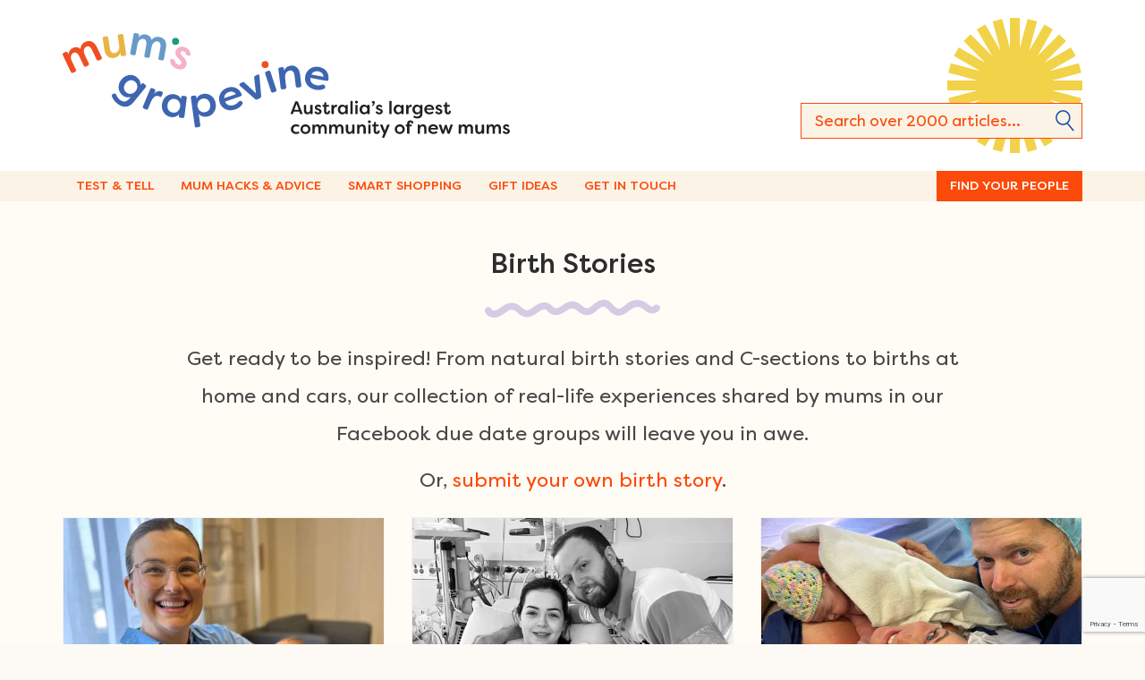

--- FILE ---
content_type: text/html; charset=UTF-8
request_url: https://mumsgrapevine.com.au/category/birth-stories/
body_size: 13078
content:
<!DOCTYPE html><html
lang=en-AU><head>
	<link rel="preload" as="script" href="https://mumsgrapevine.com.au/site/wp-content/cache/minify/4d2fb.js?x87289">
	<link rel="preload" as="style" href="https://mumsgrapevine.com.au/site/wp-content/cache/minify/7bb45.css?x87289">
	<link rel="preload" as="script" href="https://connect.facebook.net/en_US/fbevents.js">
	<link rel="preload" as="script" href="https://platform-api.sharethis.com/js/sharethis.js#property=5ab88d2e454e1e001225cbc9&#038;product=inline-buttons">
 <script language=javascript>function loadJS(src, id, callback)
{
	setTimeout(function(){
	var s = document.createElement('script');
	s.id = src;
	s.src = src;
	s.async = true;
	s.onreadystatechange = s.onload = function() {
		var state = s.readyState;
		if (!callback.done && (!state || /loaded|complete/.test(state))) {
			callback.done = true;
			setTimeout(function(){callback();},1);
		}
	};
	document.getElementsByTagName('head')[0].appendChild(s);
	},1);
}


var ireckon_loaded = 0;
var ireckon_domloaded = 0;
var ireckon_domcontentevents = [];
window.addEventListener('load', (event) => { 
	ireckon_loaded = 1; 

	//failover for useless iphones
	ireckon_domloaded = 1;
	for (var callback of ireckon_domcontentevents) 
	{	callback();
	}
	ireckon_domcontentevents = [];
});
window.addEventListener('DOMContentLoaded', (event) => { ireckon_domloaded = 1 });

function onload_or_load(callback)
{
	if(ireckon_loaded) callback();
	else window.addEventListener('load', (event) => { callback() });
}
function ondomcontentloaded_or_load(callback)
{
	if(ireckon_domloaded) callback();
	else 
	{
		window.addEventListener('DOMContentLoaded', (event) => { ireckon_domcontentevents=[]; callback(); });
		ireckon_domcontentevents.push(callback);
	}
}
function onjquery(callback)
{
	if(typeof jQuery !== 'undefined') jQuery( document ).ready(function(){ callback(); });
	else if(!ireckon_domloaded) { ondomcontentloaded_or_load(function() { onjquery(callback); }); }
	else { setTimeout(function(){ onjquery(callback); }, 100); }
}



var mumsgrapevine_ads = [];
var mumsgrapevine_ads_done = 0;
// mumsgrapevine_ads.push('example_ad_slot');
function mumsgrapevine_track(event)
{
	if(mumsgrapevine_ads_done) return;
	mumsgrapevine_ads_done = 1;	
	var xhr = new XMLHttpRequest();
	xhr.open("POST", '/_a.php', true);

	//Send the proper header information along with the request
	xhr.setRequestHeader("Content-Type", "application/x-www-form-urlencoded");

	xhr.onreadystatechange = function() { // Call a function when the state changes.
		if (this.readyState === XMLHttpRequest.DONE && this.status === 200) {
			// Request finished. Do processing here.
		}
	}
	xhr.send('a='+encodeURIComponent(JSON.stringify(mumsgrapevine_ads)));
};
window.addEventListener('DOMContentLoaded',mumsgrapevine_track);
window.addEventListener('load',mumsgrapevine_track);


//wp dummy function, overwritten later on
var wp={i18n:{setLocaleData:function(){}}};


//jquery dummy
window.JQP={'JQ':1,'JQT':0,'JQa':0};
window.JQ = window.JQ || {f:[]};
window.$ = window.jQuery = function()
{
	if(arguments && arguments[0] && typeof arguments[0] == 'function') window.JQ['f'].push(arguments);

	var a = arguments;
	return new Proxy(JQP,
	{
		get(target, name)
		{
			if(name.substring(0,2)=='JQ')return Reflect.get(...arguments);
			if(!window.JQ[name]) window.JQ[name] = [];
			return function(){  window.JQ[name].push([a,arguments]);  }
		}
	});
}
window.addEventListener('DOMContentLoaded', JQgo );
window.addEventListener('load', JQgo );//both ... because of apple
function JQgo()
{
	if(jQuery().JQ)
	{
		jQuery().JQa++;

		if(jQuery().JQT) clearTimeout(jQuery().JQT);
		if(jQuery().JQa < 20) jQuery().JQT = setTimeout(function(){JQgo()},jQuery().JQa*50);
		return;
	}

	for(var t in window.JQ)
	{
		for(var q of window.JQ[t])
		{
			if(t == 'f')window['jQuery'].apply(jQuery,q);
			else 
			{
				var context = jQuery(q[0]);
				context[t].apply(context,q[1]);
			}
		}
	}
	window.JQ = [];
}</script> <meta
charset="UTF-8"><meta
http-equiv="X-UA-Compatible" content="IE=10"><link
rel=profile href=http://gmpg.org/xfn/11><link
rel=pingback href=https://mumsgrapevine.com.au/site/xmlrpc.php><meta
name='robots' content='index, follow, max-image-preview:large, max-snippet:-1, max-video-preview:-1'><link
rel=stylesheet href=https://mumsgrapevine.com.au/site/wp-content/cache/minify/7bb45.css?x87289 media=all><title>Birth stories from Australia&#039;s largest group of mums</title><meta
name="description" content="From roadside deliveries, unplanned home births, hypnobirths, waterbirths and sibling-assisted deliveries. Read real birth stories from the Grapeviner mums."><link
rel=canonical href=https://mumsgrapevine.com.au/category/birth-stories/ ><link
rel=next href=https://mumsgrapevine.com.au/category/birth-stories/page/2/ ><meta
property="og:locale" content="en_US"><meta
property="og:type" content="article"><meta
property="og:title" content="Birth Stories from Australian mums"><meta
property="og:description" content="From roadside deliveries, unplanned home births, hypnobirths, waterbirths and sibling-assisted deliveries. Read real birth stories from the Grapeviner mums."><meta
property="og:url" content="https://mumsgrapevine.com.au/category/birth-stories/"><meta
property="og:site_name" content="Mum&#039;s Grapevine"><meta
property="og:image" content="https://mumsgrapevine.com.au/site/wp-content/uploads/2022/06/CAT-share-your-birth-story.jpg"><meta
property="og:image:width" content="750"><meta
property="og:image:height" content="500"><meta
property="og:image:type" content="image/jpeg"><meta
name="twitter:card" content="summary_large_image"><meta
name="twitter:title" content="Birth Stories Archives"><meta
name="twitter:site" content="@mumsgrapevine"> <script type=application/ld+json class=yoast-schema-graph>{"@context":"https://schema.org","@graph":[{"@type":"CollectionPage","@id":"https://mumsgrapevine.com.au/category/birth-stories/","url":"https://mumsgrapevine.com.au/category/birth-stories/","name":"Birth stories from Australia's largest group of mums","isPartOf":{"@id":"https://mumsgrapevine.com.au/#website"},"primaryImageOfPage":{"@id":"https://mumsgrapevine.com.au/category/birth-stories/#primaryimage"},"image":{"@id":"https://mumsgrapevine.com.au/category/birth-stories/#primaryimage"},"thumbnailUrl":"https://mumsgrapevine.com.au/site/wp-content/uploads/2023/12/Kirsty-Bryant-FI.jpg","description":"From roadside deliveries, unplanned home births, hypnobirths, waterbirths and sibling-assisted deliveries. Read real birth stories from the Grapeviner mums.","breadcrumb":{"@id":"https://mumsgrapevine.com.au/category/birth-stories/#breadcrumb"},"inLanguage":"en-AU"},{"@type":"ImageObject","inLanguage":"en-AU","@id":"https://mumsgrapevine.com.au/category/birth-stories/#primaryimage","url":"https://mumsgrapevine.com.au/site/wp-content/uploads/2023/12/Kirsty-Bryant-FI.jpg","contentUrl":"https://mumsgrapevine.com.au/site/wp-content/uploads/2023/12/Kirsty-Bryant-FI.jpg","width":750,"height":500,"caption":"Kirsty Bryant and her baby boy Henry"},{"@type":"BreadcrumbList","@id":"https://mumsgrapevine.com.au/category/birth-stories/#breadcrumb","itemListElement":[{"@type":"ListItem","position":1,"name":"Home","item":"https://mumsgrapevine.com.au/"},{"@type":"ListItem","position":2,"name":"Birth Stories"}]},{"@type":"WebSite","@id":"https://mumsgrapevine.com.au/#website","url":"https://mumsgrapevine.com.au/","name":"Mum&#039;s Grapevine","description":"Helping mums shop smart since 2008","publisher":{"@id":"https://mumsgrapevine.com.au/#organization"},"potentialAction":[{"@type":"SearchAction","target":{"@type":"EntryPoint","urlTemplate":"https://mumsgrapevine.com.au/?s={search_term_string}"},"query-input":{"@type":"PropertyValueSpecification","valueRequired":true,"valueName":"search_term_string"}}],"inLanguage":"en-AU"},{"@type":"Organization","@id":"https://mumsgrapevine.com.au/#organization","name":"Mum's Grapevine","url":"https://mumsgrapevine.com.au/","logo":{"@type":"ImageObject","inLanguage":"en-AU","@id":"https://mumsgrapevine.com.au/#/schema/logo/image/","url":"","contentUrl":"","caption":"Mum's Grapevine"},"image":{"@id":"https://mumsgrapevine.com.au/#/schema/logo/image/"},"sameAs":["https://www.facebook.com/mumsgrapevine","https://x.com/mumsgrapevine","https://instagram.com/mumsgrapevine/","https://www.linkedin.com/company/mum's-grapevine","https://www.pinterest.com/mumsgrapevine/"]}]}</script> <link
rel=dns-prefetch href=//platform-api.sharethis.com><link
rel=dns-prefetch href=//www.google.com><link
rel=alternate type=application/rss+xml title="Mum&#039;s Grapevine &raquo; Feed" href=https://mumsgrapevine.com.au/feed/ ><link
rel=alternate type=application/rss+xml title="Mum&#039;s Grapevine &raquo; Comments Feed" href=https://mumsgrapevine.com.au/comments/feed/ ><link
rel=alternate type=application/rss+xml title="Mum&#039;s Grapevine &raquo; Birth Stories Category Feed" href=https://mumsgrapevine.com.au/category/birth-stories/feed/ > <script src="https://mumsgrapevine.com.au/site/wp-includes/js/jquery/jquery.min.js?x87289&amp;ver=3.7.1" id=jquery-core-js></script> <script src="//platform-api.sharethis.com/js/sharethis.js?ver=2.3.6#property=5ab88d2e454e1e001225cbc9&amp;product=inline-buttons&amp;source=sharethis-share-buttons-wordpress" id=share-this-share-buttons-mu-js></script> <script id=vantage-main-js-extra>var vantage = {"fitvids":"1"};
//# sourceURL=vantage-main-js-extra</script> <script id=siteorigin-mobilenav-js-extra>/*<![CDATA[*/var mobileNav = {"search":"","text":{"navigate":"&nbsp;","back":"Back","close":"Close"},"nextIconUrl":"https://mumsgrapevine.com.au/site/wp-content/themes/vantage/inc/mobilenav/images/next.png","mobileMenuClose":"\u003Cimg width=\"20\" height=\"20\" src=\"https://mumsgrapevine.com.au/site/wp-content/uploads/2022/11/close.png\" class=\"attachment-full size-full\" alt=\"\" decoding=\"async\" /\u003E"};
//# sourceURL=siteorigin-mobilenav-js-extra/*]]>*/</script> <link
rel=EditURI type=application/rsd+xml title=RSD href=https://mumsgrapevine.com.au/site/xmlrpc.php?rsd>
 <script>(function(w,d,s,l,i){w[l]=w[l]||[];w[l].push({'gtm.start':
new Date().getTime(),event:'gtm.js'});var f=d.getElementsByTagName(s)[0],
j=d.createElement(s),dl=l!='dataLayer'?'&l='+l:'';j.async=true;j.src=
'https://www.googletagmanager.com/gtm.js?id='+i+dl;f.parentNode.insertBefore(j,f);
})(window,document,'script','dataLayer','GTM-K3CXKS');</script> <meta
name="commission-factory-verification" content="a539b210de0f438caf0cf6427ca16a34">
 <script>var _paq = window._paq = window._paq || [];
  /* tracker methods like "setCustomDimension" should be called before "trackPageView" */
  _paq.push(["setExcludedQueryParams", ["fbclid","vgo_ee","msclkid"]]);
  _paq.push(['trackPageView']);
  _paq.push(['enableLinkTracking']);
  (function() {
    var u="//matomo.mumsgrapevine.com.au/";
    _paq.push(['setTrackerUrl', u+'matomo.php']);
    _paq.push(['setSiteId', '3']);
    var d=document, g=d.createElement('script'), s=d.getElementsByTagName('script')[0];
    g.async=true; g.src=u+'matomo.js'; s.parentNode.insertBefore(g,s);
  })();</script>  <script>!function(f,b,e,v,n,t,s)
{if(f.fbq)return;n=f.fbq=function(){n.callMethod?
n.callMethod.apply(n,arguments):n.queue.push(arguments)};
if(!f._fbq)f._fbq=n;n.push=n;n.loaded=!0;n.version='2.0';
n.queue=[];t=b.createElement(e);t.async=!0;
t.src=v;s=b.getElementsByTagName(e)[0];
s.parentNode.insertBefore(t,s)}(window, document,'script',
'https://connect.facebook.net/en_US/fbevents.js');
fbq('init', '604400136352337');
fbq('track', 'PageView');</script> <noscript><img
height=1 width=1 style=display:none
src="https://www.facebook.com/tr?id=604400136352337&ev=PageView&noscript=1"></noscript>
 <script>(function () {
                window.lsow_fs = {can_use_premium_code: false};
            })();</script> <meta
name="viewport" content="width=device-width, initial-scale=1"><link
rel=icon href=https://mumsgrapevine.com.au/site/wp-content/uploads/2022/11/cropped-cropped-MGV-Favicon-1-32x32.png?x87289 sizes=32x32><link
rel=icon href=https://mumsgrapevine.com.au/site/wp-content/uploads/2022/11/cropped-cropped-MGV-Favicon-1-192x192.png?x87289 sizes=192x192><link
rel=apple-touch-icon href=https://mumsgrapevine.com.au/site/wp-content/uploads/2022/11/cropped-cropped-MGV-Favicon-1-180x180.png?x87289><meta
name="msapplication-TileImage" content="https://mumsgrapevine.com.au/site/wp-content/uploads/2022/11/cropped-cropped-MGV-Favicon-1-270x270.png"><meta
data-pso-pv="1.2.1" data-pso-pt="category" data-pso-th="ac74cd0dd73dd539279b62da2c543521"> <script language=javascript>/* sharethis */
var switchTo5x=true;
/*onload_or_load( function(){*/
/*	loadJS('https://ws.sharethis.com/button/buttons.js?publisher=wp.242c8ada-06d4-42e2-8962-5b19f6fb7232&product=sharethis-wordpress', 'st_insights_js', function()
	{ 
		console.log('sharethis loaded');
		stLight.options({"publisher":"wp.242c8ada-06d4-42e2-8962-5b19f6fb7232"});
		var st_type="wordpress5.8";
	});*/
/*});*/</script> </head><body
class="archive category category-birth-stories category-86178 wp-theme-vantage wp-child-theme-vantage-child group-blog responsive layout-full no-js has-sidebar has-menu-search page-layout-no-sidebar mobilenav"><noscript><iframe
src="https://www.googletagmanager.com/ns.html?id=GTM-K3CXKS"
height=0 width=0 style=display:none;visibility:hidden></iframe></noscript><div
id=page-wrapper><a
class="skip-link screen-reader-text" href=#content>Skip to content</a><header
id=masthead class=site-header role=banner>
	<link rel="preload" as="script" href="https://mumsgrapevine.com.au/site/wp-content/cache/minify/4d2fb.js?x87289">
	<link rel="preload" as="style" href="https://mumsgrapevine.com.au/site/wp-content/cache/minify/7bb45.css?x87289">
	<link rel="preload" as="script" href="https://connect.facebook.net/en_US/fbevents.js">
	<link rel="preload" as="script" href="https://platform-api.sharethis.com/js/sharethis.js#property=5ab88d2e454e1e001225cbc9&#038;product=inline-buttons">
<div
class="hgroup full-container ">
<a
href=https://mumsgrapevine.com.au/ title="Mum&#039;s Grapevine" rel=home class=logo data-wpel-link=internal>
<img
src=https://mumsgrapevine.com.au/site/wp-content/uploads/2022/11/MGV-full-logo-with-tagline.svg?x87289  class=logo-height-constrain  width=1  height=1  alt="Mum&#039;s Grapevine Logo">		</a><div
class=support-text></div><div
id=search-icon><div
id=search-icon-icon tabindex=0 aria-label="Open the search"><div
class=vantage-icon-search></div></div><form
method=get class=searchform action=https://mumsgrapevine.com.au/ role=search>
<input
type=text class=field name=s value placeholder="Search over 2000 articles...">
<button><i
class="fa fa-search"></i></button></form></div></div><nav
role=navigation class="site-navigation main-navigation primary"><div
class=full-container><div
id=so-mobilenav-standard-1 data-id=1 class=so-mobilenav-standard></div><div
class=menu-main-menu-container><ul
id=menu-main-menu class=menu><li
id=menu-item-285339 class="menu-item menu-item-type-post_type menu-item-object-page menu-item-285339"><a
href=https://mumsgrapevine.com.au/product-reviewer-application/ data-wpel-link=internal>Test &#038; Tell</a></li>
<li
id=menu-item-285286 class="menu-item menu-item-type-post_type menu-item-object-page menu-item-285286"><a
href=https://mumsgrapevine.com.au/editorial/ data-wpel-link=internal>Mum Hacks &#038; Advice</a></li>
<li
id=menu-item-286681 class="menu-item menu-item-type-taxonomy menu-item-object-post_tag menu-item-286681"><a
href=https://mumsgrapevine.com.au/tag/best-buys/ data-wpel-link=internal>Smart Shopping</a></li>
<li
id=menu-item-288349 class="menu-item menu-item-type-post_type menu-item-object-page menu-item-288349"><a
href=https://mumsgrapevine.com.au/gifting/ data-wpel-link=internal>Gift Ideas</a></li>
<li
id=menu-item-285288 class="menu-item menu-item-type-custom menu-item-object-custom menu-item-285288"><a
href=https://mumsgrapevine.com.au/general-enquires/ data-wpel-link=internal><span
class=icon></span>Get in Touch</a></li>
<li
id=menu-item-285287 class="button menu-item menu-item-type-post_type menu-item-object-page menu-item-285287"><a
href=https://mumsgrapevine.com.au/grapeviner-groups/ data-wpel-link=internal>Find Your People</a></li></ul></div><div
id=so-mobilenav-mobile-1 data-id=1 class=so-mobilenav-mobile></div><div
class=menu-mobilenav-container><ul
id=mobile-nav-item-wrap-1 class=menu><li><a
href=# class=mobilenav-main-link data-id=1><picture><source
srcset=https://mumsgrapevine.com.au/site/wp-content/webp-express/webp-images/uploads/2022/11/burger_ic.png.webp type=image/webp><img
width=30 height=30 src=https://mumsgrapevine.com.au/site/wp-content/uploads/2022/11/burger_ic.png?x87289 class="attachment-full size-full webpexpress-processed" alt="3 line menu icon tangerine" decoding=async></picture><span
class=mobilenav-main-link-text>&nbsp;</span></a></li></ul></div></div></nav></header><div
id=main class=site-main><div
class=full-container><section
id=primary class=content-area><div
id=content class="site-content entry-content" role=main><header
class=page-header>
	<link rel="preload" as="script" href="https://mumsgrapevine.com.au/site/wp-content/cache/minify/4d2fb.js?x87289">
	<link rel="preload" as="style" href="https://mumsgrapevine.com.au/site/wp-content/cache/minify/7bb45.css?x87289">
	<link rel="preload" as="script" href="https://connect.facebook.net/en_US/fbevents.js">
	<link rel="preload" as="script" href="https://platform-api.sharethis.com/js/sharethis.js#property=5ab88d2e454e1e001225cbc9&#038;product=inline-buttons">
<h1>Birth Stories</h1><div
class=taxonomy-description><p>Get ready to be inspired! From natural birth stories and C-sections to births at home and cars, our collection of real-life experiences shared by mums in our Facebook due date groups will leave you in awe.</p><p>Or, <a
href=https://mumsgrapevine.com.au/tell-us-your-birth-story/ data-wpel-link=internal>submit your own birth story</a>.</p></div></header><div
id=vantage-grid-loop class="vantage-grid-loop grid-loop-columns-3"><article
class="grid-post  post-280447 post type-post status-publish format-standard has-post-thumbnail hentry category-birth-stories post-with-thumbnail post-with-thumbnail-large"><a
class=grid-thumbnail href=https://mumsgrapevine.com.au/2023/12/kirsty-bryant-uterus-transplant/ data-wpel-link=internal>
<picture><source
srcset="https://mumsgrapevine.com.au/site/wp-content/webp-express/webp-images/uploads/2023/12/Kirsty-Bryant-FI-660x440.jpg.webp 660w, https://mumsgrapevine.com.au/site/wp-content/webp-express/webp-images/uploads/2023/12/Kirsty-Bryant-FI-300x200.jpg.webp 300w, https://mumsgrapevine.com.au/site/wp-content/webp-express/webp-images/uploads/2023/12/Kirsty-Bryant-FI-250x167.jpg.webp 250w, https://mumsgrapevine.com.au/site/wp-content/webp-express/webp-images/uploads/2023/12/Kirsty-Bryant-FI-272x182.jpg.webp 272w, https://mumsgrapevine.com.au/site/wp-content/webp-express/webp-images/uploads/2023/12/Kirsty-Bryant-FI.jpg.webp 750w" sizes="(max-width: 660px) 100vw, 660px" type=image/webp><img
width=660 height=440 src=https://mumsgrapevine.com.au/site/wp-content/uploads/2023/12/Kirsty-Bryant-FI-660x440.jpg?x87289 class="attachment-vnm-660-440 size-vnm-660-440 wp-post-image webpexpress-processed" alt="Kirsty Bryant and her baby boy Henry" decoding=async fetchpriority=high srcset="https://mumsgrapevine.com.au/site/wp-content/uploads/2023/12/Kirsty-Bryant-FI-660x440.jpg 660w, https://mumsgrapevine.com.au/site/wp-content/uploads/2023/12/Kirsty-Bryant-FI-300x200.jpg 300w, https://mumsgrapevine.com.au/site/wp-content/uploads/2023/12/Kirsty-Bryant-FI-250x167.jpg 250w, https://mumsgrapevine.com.au/site/wp-content/uploads/2023/12/Kirsty-Bryant-FI-272x182.jpg 272w, https://mumsgrapevine.com.au/site/wp-content/uploads/2023/12/Kirsty-Bryant-FI.jpg 750w" sizes="(max-width: 660px) 100vw, 660px"></picture>		</a><div
class=grid-entry><h4><a
href=https://mumsgrapevine.com.au/2023/12/kirsty-bryant-uterus-transplant/ data-wpel-link=internal>Birth Story: &#8216;I&#8217;m Australia&#8217;s First Woman to Give Birth After Uterus Transplant&#8217;</a></h4><div
class=entry-meta></div><div
class=excerpt><p>After a life-saving hysterectomy following the birth of her first child, Kirsty Bryant was devastated to think that she couldn&#8217;t have any more children. Little [&hellip;]</p></div></div></article><article
class="grid-post  post-280277 post type-post status-publish format-standard has-post-thumbnail hentry category-birth-stories post-with-thumbnail post-with-thumbnail-large"><a
class=grid-thumbnail href=https://mumsgrapevine.com.au/2023/12/birth-story-brooke/ data-wpel-link=internal>
<picture><source
srcset="https://mumsgrapevine.com.au/site/wp-content/webp-express/webp-images/uploads/2023/12/Brooke-skin-in-skin-contact-with-baby-Koa-660x440.png.webp 660w, https://mumsgrapevine.com.au/site/wp-content/webp-express/webp-images/uploads/2023/12/Brooke-skin-in-skin-contact-with-baby-Koa-300x200.png.webp 300w, https://mumsgrapevine.com.au/site/wp-content/webp-express/webp-images/uploads/2023/12/Brooke-skin-in-skin-contact-with-baby-Koa-250x167.png.webp 250w, https://mumsgrapevine.com.au/site/wp-content/webp-express/webp-images/uploads/2023/12/Brooke-skin-in-skin-contact-with-baby-Koa-272x182.png.webp 272w, https://mumsgrapevine.com.au/site/wp-content/webp-express/webp-images/uploads/2023/12/Brooke-skin-in-skin-contact-with-baby-Koa.png.webp 750w" sizes="(max-width: 660px) 100vw, 660px" type=image/webp><img
width=660 height=440 src=https://mumsgrapevine.com.au/site/wp-content/uploads/2023/12/Brooke-skin-in-skin-contact-with-baby-Koa-660x440.png?x87289 class="attachment-vnm-660-440 size-vnm-660-440 wp-post-image webpexpress-processed" alt="Brooke, her husband and baby in hospital after giving birth" decoding=async srcset="https://mumsgrapevine.com.au/site/wp-content/uploads/2023/12/Brooke-skin-in-skin-contact-with-baby-Koa-660x440.png 660w, https://mumsgrapevine.com.au/site/wp-content/uploads/2023/12/Brooke-skin-in-skin-contact-with-baby-Koa-300x200.png 300w, https://mumsgrapevine.com.au/site/wp-content/uploads/2023/12/Brooke-skin-in-skin-contact-with-baby-Koa-250x167.png 250w, https://mumsgrapevine.com.au/site/wp-content/uploads/2023/12/Brooke-skin-in-skin-contact-with-baby-Koa-272x182.png 272w, https://mumsgrapevine.com.au/site/wp-content/uploads/2023/12/Brooke-skin-in-skin-contact-with-baby-Koa.png 750w" sizes="(max-width: 660px) 100vw, 660px"></picture>		</a><div
class=grid-entry><h4><a
href=https://mumsgrapevine.com.au/2023/12/birth-story-brooke/ data-wpel-link=internal>Birth Story: ‘I drove myself to the hospital in labour&#8217;</a></h4><div
class=entry-meta></div><div
class=excerpt><p>After being on birth control for eight years, Brooke and her husband decided the time was right to start trying for baby. Much to their [&hellip;]</p></div></div></article><article
class="grid-post  post-279148 post type-post status-publish format-standard has-post-thumbnail hentry category-birth-stories post-with-thumbnail post-with-thumbnail-large"><a
class=grid-thumbnail href=https://mumsgrapevine.com.au/2023/12/birth-story-danielle/ data-wpel-link=internal>
<picture><source
srcset="https://mumsgrapevine.com.au/site/wp-content/webp-express/webp-images/uploads/2023/11/Danielle-Birth-Story-1-660x440.jpg.webp 660w, https://mumsgrapevine.com.au/site/wp-content/webp-express/webp-images/uploads/2023/11/Danielle-Birth-Story-1-300x200.jpg.webp 300w, https://mumsgrapevine.com.au/site/wp-content/webp-express/webp-images/uploads/2023/11/Danielle-Birth-Story-1-250x167.jpg.webp 250w, https://mumsgrapevine.com.au/site/wp-content/webp-express/webp-images/uploads/2023/11/Danielle-Birth-Story-1-272x182.jpg.webp 272w, https://mumsgrapevine.com.au/site/wp-content/webp-express/webp-images/uploads/2023/11/Danielle-Birth-Story-1.jpg.webp 750w" sizes="(max-width: 660px) 100vw, 660px" type=image/webp><img
width=660 height=440 src=https://mumsgrapevine.com.au/site/wp-content/uploads/2023/11/Danielle-Birth-Story-1-660x440.jpg?x87289 class="attachment-vnm-660-440 size-vnm-660-440 wp-post-image webpexpress-processed" alt="Danielle smiles with her baby after giving birth via C-section" decoding=async srcset="https://mumsgrapevine.com.au/site/wp-content/uploads/2023/11/Danielle-Birth-Story-1-660x440.jpg 660w, https://mumsgrapevine.com.au/site/wp-content/uploads/2023/11/Danielle-Birth-Story-1-300x200.jpg 300w, https://mumsgrapevine.com.au/site/wp-content/uploads/2023/11/Danielle-Birth-Story-1-250x167.jpg 250w, https://mumsgrapevine.com.au/site/wp-content/uploads/2023/11/Danielle-Birth-Story-1-272x182.jpg 272w, https://mumsgrapevine.com.au/site/wp-content/uploads/2023/11/Danielle-Birth-Story-1.jpg 750w" sizes="(max-width: 660px) 100vw, 660px"></picture>		</a><div
class=grid-entry><h4><a
href=https://mumsgrapevine.com.au/2023/12/birth-story-danielle/ data-wpel-link=internal>Birth Story: ‘My baby was born with hip dysplasia&#8217;</a></h4><div
class=entry-meta></div><div
class=excerpt><p>As an endo warrior, Danielle always knew her journey to parenthood would be a difficult one. But even with severe endometriosis, Danielle is proof that [&hellip;]</p></div></div></article><div
class=clear></div><article
class="grid-post  post-279071 post type-post status-publish format-standard has-post-thumbnail hentry category-birth-stories post-with-thumbnail post-with-thumbnail-large"><a
class=grid-thumbnail href=https://mumsgrapevine.com.au/2023/11/ashleighs-birth-story/ data-wpel-link=internal>
<picture><source
srcset="https://mumsgrapevine.com.au/site/wp-content/webp-express/webp-images/uploads/2023/11/Ashleigh-Birth-Story-1-660x440.jpg.webp 660w, https://mumsgrapevine.com.au/site/wp-content/webp-express/webp-images/uploads/2023/11/Ashleigh-Birth-Story-1-300x200.jpg.webp 300w, https://mumsgrapevine.com.au/site/wp-content/webp-express/webp-images/uploads/2023/11/Ashleigh-Birth-Story-1-250x167.jpg.webp 250w, https://mumsgrapevine.com.au/site/wp-content/webp-express/webp-images/uploads/2023/11/Ashleigh-Birth-Story-1-272x182.jpg.webp 272w, https://mumsgrapevine.com.au/site/wp-content/webp-express/webp-images/uploads/2023/11/Ashleigh-Birth-Story-1.jpg.webp 750w" sizes="auto, (max-width: 660px) 100vw, 660px" type=image/webp><img
width=660 height=440 src=https://mumsgrapevine.com.au/site/wp-content/uploads/2023/11/Ashleigh-Birth-Story-1-660x440.jpg?x87289 class="attachment-vnm-660-440 size-vnm-660-440 wp-post-image webpexpress-processed" alt="Ashleigh and her baby hold hands in hospital" decoding=async loading=lazy srcset="https://mumsgrapevine.com.au/site/wp-content/uploads/2023/11/Ashleigh-Birth-Story-1-660x440.jpg 660w, https://mumsgrapevine.com.au/site/wp-content/uploads/2023/11/Ashleigh-Birth-Story-1-300x200.jpg 300w, https://mumsgrapevine.com.au/site/wp-content/uploads/2023/11/Ashleigh-Birth-Story-1-250x167.jpg 250w, https://mumsgrapevine.com.au/site/wp-content/uploads/2023/11/Ashleigh-Birth-Story-1-272x182.jpg 272w, https://mumsgrapevine.com.au/site/wp-content/uploads/2023/11/Ashleigh-Birth-Story-1.jpg 750w" sizes="auto, (max-width: 660px) 100vw, 660px"></picture>		</a><div
class=grid-entry><h4><a
href=https://mumsgrapevine.com.au/2023/11/ashleighs-birth-story/ data-wpel-link=internal>Birth Story: ‘My baby was given a five per cent chance of survival&#8217;</a></h4><div
class=entry-meta></div><div
class=excerpt><p>Ashleigh and her husband Joshua were excited to discover they were pregnant again, seven months after welcoming their first child Estella into the world. But [&hellip;]</p></div></div></article><article
class="grid-post  post-278739 post type-post status-publish format-standard has-post-thumbnail hentry category-birth-stories post-with-thumbnail post-with-thumbnail-large"><a
class=grid-thumbnail href=https://mumsgrapevine.com.au/2023/11/birth-story-melissa/ data-wpel-link=internal>
<picture><source
srcset="https://mumsgrapevine.com.au/site/wp-content/webp-express/webp-images/uploads/2023/11/melissa-p-9-660x440.jpg.webp 660w, https://mumsgrapevine.com.au/site/wp-content/webp-express/webp-images/uploads/2023/11/melissa-p-9-750x500.jpg.webp 750w, https://mumsgrapevine.com.au/site/wp-content/webp-express/webp-images/uploads/2023/11/melissa-p-9-272x182.jpg.webp 272w" sizes="auto, (max-width: 660px) 100vw, 660px" type=image/webp><img
width=660 height=440 src=https://mumsgrapevine.com.au/site/wp-content/uploads/2023/11/melissa-p-9-660x440.jpg?x87289 class="attachment-vnm-660-440 size-vnm-660-440 wp-post-image webpexpress-processed" alt="Melissa holding newborn Imogen looks out hospital window" decoding=async loading=lazy srcset="https://mumsgrapevine.com.au/site/wp-content/uploads/2023/11/melissa-p-9-660x440.jpg 660w, https://mumsgrapevine.com.au/site/wp-content/uploads/2023/11/melissa-p-9-750x500.jpg 750w, https://mumsgrapevine.com.au/site/wp-content/uploads/2023/11/melissa-p-9-272x182.jpg 272w" sizes="auto, (max-width: 660px) 100vw, 660px"></picture>		</a><div
class=grid-entry><h4><a
href=https://mumsgrapevine.com.au/2023/11/birth-story-melissa/ data-wpel-link=internal>Birth Story: &#8216;We were told she may need an amputation&#8217;</a></h4><div
class=entry-meta></div><div
class=excerpt><p>It&#8217;s no secret that many women face a number of challenges while trying to fall pregnant, now imagine after persevering through this to then receive [&hellip;]</p></div></div></article><article
class="grid-post  post-278758 post type-post status-publish format-standard has-post-thumbnail hentry category-birth-stories post-with-thumbnail post-with-thumbnail-large"><a
class=grid-thumbnail href=https://mumsgrapevine.com.au/2023/11/birth-story-nancy/ data-wpel-link=internal>
<picture><source
srcset="https://mumsgrapevine.com.au/site/wp-content/webp-express/webp-images/uploads/2023/11/Nancy-Birth-Story-FI-660x440.jpg.webp 660w, https://mumsgrapevine.com.au/site/wp-content/webp-express/webp-images/uploads/2023/11/Nancy-Birth-Story-FI-300x200.jpg.webp 300w, https://mumsgrapevine.com.au/site/wp-content/webp-express/webp-images/uploads/2023/11/Nancy-Birth-Story-FI-250x167.jpg.webp 250w, https://mumsgrapevine.com.au/site/wp-content/webp-express/webp-images/uploads/2023/11/Nancy-Birth-Story-FI-272x182.jpg.webp 272w, https://mumsgrapevine.com.au/site/wp-content/webp-express/webp-images/uploads/2023/11/Nancy-Birth-Story-FI.jpg.webp 750w" sizes="auto, (max-width: 660px) 100vw, 660px" type=image/webp><img
width=660 height=440 src=https://mumsgrapevine.com.au/site/wp-content/uploads/2023/11/Nancy-Birth-Story-FI-660x440.jpg?x87289 class="attachment-vnm-660-440 size-vnm-660-440 wp-post-image webpexpress-processed" alt="Nancy with her premature baby on her chest" decoding=async loading=lazy srcset="https://mumsgrapevine.com.au/site/wp-content/uploads/2023/11/Nancy-Birth-Story-FI-660x440.jpg 660w, https://mumsgrapevine.com.au/site/wp-content/uploads/2023/11/Nancy-Birth-Story-FI-300x200.jpg 300w, https://mumsgrapevine.com.au/site/wp-content/uploads/2023/11/Nancy-Birth-Story-FI-250x167.jpg 250w, https://mumsgrapevine.com.au/site/wp-content/uploads/2023/11/Nancy-Birth-Story-FI-272x182.jpg 272w, https://mumsgrapevine.com.au/site/wp-content/uploads/2023/11/Nancy-Birth-Story-FI.jpg 750w" sizes="auto, (max-width: 660px) 100vw, 660px"></picture>		</a><div
class=grid-entry><h4><a
href=https://mumsgrapevine.com.au/2023/11/birth-story-nancy/ data-wpel-link=internal>World Prematurity Day: ‘My baby was born at 23 weeks&#8217;</a></h4><div
class=entry-meta></div><div
class=excerpt><p>Nancy Mowad has always found it easy to fall pregnant, yet struggles to carry her babies to term. After several miscarriages and a stillbirth, she [&hellip;]</p></div></div></article><div
class=clear></div><article
class="grid-post  post-278600 post type-post status-publish format-standard has-post-thumbnail hentry category-birth-stories post-with-thumbnail post-with-thumbnail-large"><a
class=grid-thumbnail href=https://mumsgrapevine.com.au/2023/11/birth-story-ashley/ data-wpel-link=internal>
<picture><source
srcset="https://mumsgrapevine.com.au/site/wp-content/webp-express/webp-images/uploads/2023/11/Ashley-Birth-Story-1-660x440.jpg.webp 660w, https://mumsgrapevine.com.au/site/wp-content/webp-express/webp-images/uploads/2023/11/Ashley-Birth-Story-1-300x200.jpg.webp 300w, https://mumsgrapevine.com.au/site/wp-content/webp-express/webp-images/uploads/2023/11/Ashley-Birth-Story-1-250x167.jpg.webp 250w, https://mumsgrapevine.com.au/site/wp-content/webp-express/webp-images/uploads/2023/11/Ashley-Birth-Story-1-272x182.jpg.webp 272w, https://mumsgrapevine.com.au/site/wp-content/webp-express/webp-images/uploads/2023/11/Ashley-Birth-Story-1.jpg.webp 750w" sizes="auto, (max-width: 660px) 100vw, 660px" type=image/webp><img
width=660 height=440 src=https://mumsgrapevine.com.au/site/wp-content/uploads/2023/11/Ashley-Birth-Story-1-660x440.jpg?x87289 class="attachment-vnm-660-440 size-vnm-660-440 wp-post-image webpexpress-processed" alt="Ashley with her newborn baby and husband" decoding=async loading=lazy srcset="https://mumsgrapevine.com.au/site/wp-content/uploads/2023/11/Ashley-Birth-Story-1-660x440.jpg 660w, https://mumsgrapevine.com.au/site/wp-content/uploads/2023/11/Ashley-Birth-Story-1-300x200.jpg 300w, https://mumsgrapevine.com.au/site/wp-content/uploads/2023/11/Ashley-Birth-Story-1-250x167.jpg 250w, https://mumsgrapevine.com.au/site/wp-content/uploads/2023/11/Ashley-Birth-Story-1-272x182.jpg 272w, https://mumsgrapevine.com.au/site/wp-content/uploads/2023/11/Ashley-Birth-Story-1.jpg 750w" sizes="auto, (max-width: 660px) 100vw, 660px"></picture>		</a><div
class=grid-entry><h4><a
href=https://mumsgrapevine.com.au/2023/11/birth-story-ashley/ data-wpel-link=internal>Birth Story: ‘I have Cerebral Palsy and achieved my VBAC&#8217;</a></h4><div
class=entry-meta></div><div
class=excerpt><p>Ashley always knew she wanted to have kids one day. But unlike many other women, she knew her journey toward pregnancy and birth would look [&hellip;]</p></div></div></article><article
class="grid-post  post-278154 post type-post status-publish format-standard has-post-thumbnail hentry category-birth-stories post-with-thumbnail post-with-thumbnail-large"><a
class=grid-thumbnail href=https://mumsgrapevine.com.au/2023/11/birth-story-tenae/ data-wpel-link=internal>
<picture><source
srcset="https://mumsgrapevine.com.au/site/wp-content/webp-express/webp-images/uploads/2023/10/Tenae-Birth-Story-1-660x440.jpg.webp 660w, https://mumsgrapevine.com.au/site/wp-content/webp-express/webp-images/uploads/2023/10/Tenae-Birth-Story-1-300x200.jpg.webp 300w, https://mumsgrapevine.com.au/site/wp-content/webp-express/webp-images/uploads/2023/10/Tenae-Birth-Story-1-250x167.jpg.webp 250w, https://mumsgrapevine.com.au/site/wp-content/webp-express/webp-images/uploads/2023/10/Tenae-Birth-Story-1-272x182.jpg.webp 272w, https://mumsgrapevine.com.au/site/wp-content/webp-express/webp-images/uploads/2023/10/Tenae-Birth-Story-1.jpg.webp 750w" sizes="auto, (max-width: 660px) 100vw, 660px" type=image/webp><img
width=660 height=440 src=https://mumsgrapevine.com.au/site/wp-content/uploads/2023/10/Tenae-Birth-Story-1-660x440.jpg?x87289 class="attachment-vnm-660-440 size-vnm-660-440 wp-post-image webpexpress-processed" alt="Mother holding her newborn during a maternal assisted birth" decoding=async loading=lazy srcset="https://mumsgrapevine.com.au/site/wp-content/uploads/2023/10/Tenae-Birth-Story-1-660x440.jpg 660w, https://mumsgrapevine.com.au/site/wp-content/uploads/2023/10/Tenae-Birth-Story-1-300x200.jpg 300w, https://mumsgrapevine.com.au/site/wp-content/uploads/2023/10/Tenae-Birth-Story-1-250x167.jpg 250w, https://mumsgrapevine.com.au/site/wp-content/uploads/2023/10/Tenae-Birth-Story-1-272x182.jpg 272w, https://mumsgrapevine.com.au/site/wp-content/uploads/2023/10/Tenae-Birth-Story-1.jpg 750w" sizes="auto, (max-width: 660px) 100vw, 660px"></picture>		</a><div
class=grid-entry><h4><a
href=https://mumsgrapevine.com.au/2023/11/birth-story-tenae/ data-wpel-link=internal>Birth Story: &#8216; I participated in a maternal assisted C-section&#8217;</a></h4><div
class=entry-meta></div><div
class=excerpt><p>A maternal-assisted caesarean is not something every woman can say she has experienced, but being involved in delivering your own baby can give a great [&hellip;]</p></div></div></article><article
class="grid-post  post-278009 post type-post status-publish format-standard has-post-thumbnail hentry category-birth-stories post-with-thumbnail post-with-thumbnail-large"><a
class=grid-thumbnail href=https://mumsgrapevine.com.au/2023/10/birth-story-sally/ data-wpel-link=internal>
<picture><source
srcset="https://mumsgrapevine.com.au/site/wp-content/webp-express/webp-images/uploads/2023/10/birth-story-sally-2-660x440.png.webp 660w, https://mumsgrapevine.com.au/site/wp-content/webp-express/webp-images/uploads/2023/10/birth-story-sally-2-300x200.png.webp 300w, https://mumsgrapevine.com.au/site/wp-content/webp-express/webp-images/uploads/2023/10/birth-story-sally-2-250x167.png.webp 250w, https://mumsgrapevine.com.au/site/wp-content/webp-express/webp-images/uploads/2023/10/birth-story-sally-2-272x182.png.webp 272w, https://mumsgrapevine.com.au/site/wp-content/webp-express/webp-images/uploads/2023/10/birth-story-sally-2.png.webp 750w" sizes="auto, (max-width: 660px) 100vw, 660px" type=image/webp><img
width=660 height=440 src=https://mumsgrapevine.com.au/site/wp-content/uploads/2023/10/birth-story-sally-2-660x440.png?x87289 class="attachment-vnm-660-440 size-vnm-660-440 wp-post-image webpexpress-processed" alt="Sally in hospital labour ward all hooked up" decoding=async loading=lazy srcset="https://mumsgrapevine.com.au/site/wp-content/uploads/2023/10/birth-story-sally-2-660x440.png 660w, https://mumsgrapevine.com.au/site/wp-content/uploads/2023/10/birth-story-sally-2-300x200.png 300w, https://mumsgrapevine.com.au/site/wp-content/uploads/2023/10/birth-story-sally-2-250x167.png 250w, https://mumsgrapevine.com.au/site/wp-content/uploads/2023/10/birth-story-sally-2-272x182.png 272w, https://mumsgrapevine.com.au/site/wp-content/uploads/2023/10/birth-story-sally-2.png 750w" sizes="auto, (max-width: 660px) 100vw, 660px"></picture>		</a><div
class=grid-entry><h4><a
href=https://mumsgrapevine.com.au/2023/10/birth-story-sally/ data-wpel-link=internal>Birth Story: &#8216;I was bleeding for my entire first trimester&#8217;</a></h4><div
class=entry-meta></div><div
class=excerpt><p>After settling into married life, Sally and Eric couldn&#8217;t wait to become parents. The couple, from Victoria, fell pregnant in 2018 with their first child [&hellip;]</p></div></div></article><div
class=clear></div><article
class="grid-post  post-277451 post type-post status-publish format-standard has-post-thumbnail hentry category-birth-stories post-with-thumbnail post-with-thumbnail-large"><a
class=grid-thumbnail href=https://mumsgrapevine.com.au/2023/10/birth-story-wandah/ data-wpel-link=internal>
<picture><source
srcset="https://mumsgrapevine.com.au/site/wp-content/webp-express/webp-images/uploads/2023/10/Wandah-birth-story-5-660x440.png.webp 660w, https://mumsgrapevine.com.au/site/wp-content/webp-express/webp-images/uploads/2023/10/Wandah-birth-story-5-272x182.png.webp 272w" sizes="auto, (max-width: 660px) 100vw, 660px" type=image/webp><img
width=660 height=440 src=https://mumsgrapevine.com.au/site/wp-content/uploads/2023/10/Wandah-birth-story-5-660x440.png?x87289 class="attachment-vnm-660-440 size-vnm-660-440 wp-post-image webpexpress-processed" alt="Mother holding her newborn in a hospital bed" decoding=async loading=lazy srcset="https://mumsgrapevine.com.au/site/wp-content/uploads/2023/10/Wandah-birth-story-5-660x440.png 660w, https://mumsgrapevine.com.au/site/wp-content/uploads/2023/10/Wandah-birth-story-5-272x182.png 272w" sizes="auto, (max-width: 660px) 100vw, 660px"></picture>		</a><div
class=grid-entry><h4><a
href=https://mumsgrapevine.com.au/2023/10/birth-story-wandah/ data-wpel-link=internal>Birth Story: &#8216;I delivered our baby, against all odds of another c section&#8217;</a></h4><div
class=entry-meta></div><div
class=excerpt><p>After a year of trying to conceive her first son James, Grapeviner mum Wandah from our Winter 2023 Baby Group and her husband Andrew decided [&hellip;]</p></div></div></article><article
class="grid-post  post-277855 post type-post status-publish format-standard has-post-thumbnail hentry category-birth-stories post-with-thumbnail post-with-thumbnail-large"><a
class=grid-thumbnail href=https://mumsgrapevine.com.au/2023/10/birth-story-rebecca-s/ data-wpel-link=internal>
<picture><source
srcset="https://mumsgrapevine.com.au/site/wp-content/webp-express/webp-images/uploads/2023/10/REbecca-S-Birth-Story-660x440.png.webp 660w, https://mumsgrapevine.com.au/site/wp-content/webp-express/webp-images/uploads/2023/10/REbecca-S-Birth-Story-300x200.png.webp 300w, https://mumsgrapevine.com.au/site/wp-content/webp-express/webp-images/uploads/2023/10/REbecca-S-Birth-Story-250x167.png.webp 250w, https://mumsgrapevine.com.au/site/wp-content/webp-express/webp-images/uploads/2023/10/REbecca-S-Birth-Story-272x182.png.webp 272w, https://mumsgrapevine.com.au/site/wp-content/webp-express/webp-images/uploads/2023/10/REbecca-S-Birth-Story.png.webp 750w" sizes="auto, (max-width: 660px) 100vw, 660px" type=image/webp><img
width=660 height=440 src=https://mumsgrapevine.com.au/site/wp-content/uploads/2023/10/REbecca-S-Birth-Story-660x440.png?x87289 class="attachment-vnm-660-440 size-vnm-660-440 wp-post-image webpexpress-processed" alt="Rebecca holds her newborn twins" decoding=async loading=lazy srcset="https://mumsgrapevine.com.au/site/wp-content/uploads/2023/10/REbecca-S-Birth-Story-660x440.png 660w, https://mumsgrapevine.com.au/site/wp-content/uploads/2023/10/REbecca-S-Birth-Story-300x200.png 300w, https://mumsgrapevine.com.au/site/wp-content/uploads/2023/10/REbecca-S-Birth-Story-250x167.png 250w, https://mumsgrapevine.com.au/site/wp-content/uploads/2023/10/REbecca-S-Birth-Story-272x182.png 272w, https://mumsgrapevine.com.au/site/wp-content/uploads/2023/10/REbecca-S-Birth-Story.png 750w" sizes="auto, (max-width: 660px) 100vw, 660px"></picture>		</a><div
class=grid-entry><h4><a
href=https://mumsgrapevine.com.au/2023/10/birth-story-rebecca-s/ data-wpel-link=internal>Birth Story: &#8216;My beautiful twins were born on my birthday&#8217;</a></h4><div
class=entry-meta></div><div
class=excerpt><p>When Rebecca and Antonio started dating as teenagers, it didn&#8217;t take long before they knew they were soulmates. Fast forward to 2023, the South Australian [&hellip;]</p></div></div></article><article
class="grid-post  post-277128 post type-post status-publish format-standard has-post-thumbnail hentry category-birth-stories post-with-thumbnail post-with-thumbnail-large"><a
class=grid-thumbnail href=https://mumsgrapevine.com.au/2023/10/birth-story-ally/ data-wpel-link=internal>
<picture><source
srcset="https://mumsgrapevine.com.au/site/wp-content/webp-express/webp-images/uploads/2023/10/Mother-holding-her-baby-after-birthing-at-home-660x440.jpg.webp 660w, https://mumsgrapevine.com.au/site/wp-content/webp-express/webp-images/uploads/2023/10/Mother-holding-her-baby-after-birthing-at-home-300x200.jpg.webp 300w, https://mumsgrapevine.com.au/site/wp-content/webp-express/webp-images/uploads/2023/10/Mother-holding-her-baby-after-birthing-at-home-250x167.jpg.webp 250w, https://mumsgrapevine.com.au/site/wp-content/webp-express/webp-images/uploads/2023/10/Mother-holding-her-baby-after-birthing-at-home-272x182.jpg.webp 272w, https://mumsgrapevine.com.au/site/wp-content/webp-express/webp-images/uploads/2023/10/Mother-holding-her-baby-after-birthing-at-home.jpg.webp 750w" sizes="auto, (max-width: 660px) 100vw, 660px" type=image/webp><img
width=660 height=440 src=https://mumsgrapevine.com.au/site/wp-content/uploads/2023/10/Mother-holding-her-baby-after-birthing-at-home-660x440.jpg?x87289 class="attachment-vnm-660-440 size-vnm-660-440 wp-post-image webpexpress-processed" alt=Mother-holding-her-baby-after-birthing-at-home decoding=async loading=lazy srcset="https://mumsgrapevine.com.au/site/wp-content/uploads/2023/10/Mother-holding-her-baby-after-birthing-at-home-660x440.jpg 660w, https://mumsgrapevine.com.au/site/wp-content/uploads/2023/10/Mother-holding-her-baby-after-birthing-at-home-300x200.jpg 300w, https://mumsgrapevine.com.au/site/wp-content/uploads/2023/10/Mother-holding-her-baby-after-birthing-at-home-250x167.jpg 250w, https://mumsgrapevine.com.au/site/wp-content/uploads/2023/10/Mother-holding-her-baby-after-birthing-at-home-272x182.jpg 272w, https://mumsgrapevine.com.au/site/wp-content/uploads/2023/10/Mother-holding-her-baby-after-birthing-at-home.jpg 750w" sizes="auto, (max-width: 660px) 100vw, 660px"></picture>		</a><div
class=grid-entry><h4><a
href=https://mumsgrapevine.com.au/2023/10/birth-story-ally/ data-wpel-link=internal>Birth Story: &#8220;My Baby Was Born Unexpectedly at Home&#8221;</a></h4><div
class=entry-meta></div><div
class=excerpt><p>When falling pregnant with her third child, the last place that Ally expected to be giving birth was in her own home. While Ally was [&hellip;]</p></div></div></article><div
class=clear></div><article
class="grid-post  post-277378 post type-post status-publish format-standard has-post-thumbnail hentry category-birth-stories post-with-thumbnail post-with-thumbnail-large"><a
class=grid-thumbnail href=https://mumsgrapevine.com.au/2023/10/birth-story-nicole/ data-wpel-link=internal>
<picture><source
srcset="https://mumsgrapevine.com.au/site/wp-content/webp-express/webp-images/uploads/2023/10/Nicole-Birth-Story-1-660x440.jpg.webp 660w, https://mumsgrapevine.com.au/site/wp-content/webp-express/webp-images/uploads/2023/10/Nicole-Birth-Story-1-300x200.jpg.webp 300w, https://mumsgrapevine.com.au/site/wp-content/webp-express/webp-images/uploads/2023/10/Nicole-Birth-Story-1-250x167.jpg.webp 250w, https://mumsgrapevine.com.au/site/wp-content/webp-express/webp-images/uploads/2023/10/Nicole-Birth-Story-1-272x182.jpg.webp 272w, https://mumsgrapevine.com.au/site/wp-content/webp-express/webp-images/uploads/2023/10/Nicole-Birth-Story-1.jpg.webp 750w" sizes="auto, (max-width: 660px) 100vw, 660px" type=image/webp><img
width=660 height=440 src=https://mumsgrapevine.com.au/site/wp-content/uploads/2023/10/Nicole-Birth-Story-1-660x440.jpg?x87289 class="attachment-vnm-660-440 size-vnm-660-440 wp-post-image webpexpress-processed" alt="Nicole holds her baby on her chest after having a c section" decoding=async loading=lazy srcset="https://mumsgrapevine.com.au/site/wp-content/uploads/2023/10/Nicole-Birth-Story-1-660x440.jpg 660w, https://mumsgrapevine.com.au/site/wp-content/uploads/2023/10/Nicole-Birth-Story-1-300x200.jpg 300w, https://mumsgrapevine.com.au/site/wp-content/uploads/2023/10/Nicole-Birth-Story-1-250x167.jpg 250w, https://mumsgrapevine.com.au/site/wp-content/uploads/2023/10/Nicole-Birth-Story-1-272x182.jpg 272w, https://mumsgrapevine.com.au/site/wp-content/uploads/2023/10/Nicole-Birth-Story-1.jpg 750w" sizes="auto, (max-width: 660px) 100vw, 660px"></picture>		</a><div
class=grid-entry><h4><a
href=https://mumsgrapevine.com.au/2023/10/birth-story-nicole/ data-wpel-link=internal>Birth Story: &#8220;I Helped Deliver My Baby in My C-Section&#8221;</a></h4><div
class=entry-meta></div><div
class=excerpt><p>When Nicole and her husband, Codie, found out they were expecting their third child, they were over the moon. But despite their excitement, Nicole couldn’t [&hellip;]</p></div></div></article><article
class="grid-post  post-276539 post type-post status-publish format-standard has-post-thumbnail hentry category-birth-stories post-with-thumbnail post-with-thumbnail-large"><a
class=grid-thumbnail href=https://mumsgrapevine.com.au/2023/10/birth-story-laura-b/ data-wpel-link=internal>
<picture><source
srcset="https://mumsgrapevine.com.au/site/wp-content/webp-express/webp-images/uploads/2023/10/Laura-birth-story-fi-2-660x440.jpg.webp 660w, https://mumsgrapevine.com.au/site/wp-content/webp-express/webp-images/uploads/2023/10/Laura-birth-story-fi-2-300x200.jpg.webp 300w, https://mumsgrapevine.com.au/site/wp-content/webp-express/webp-images/uploads/2023/10/Laura-birth-story-fi-2-250x167.jpg.webp 250w, https://mumsgrapevine.com.au/site/wp-content/webp-express/webp-images/uploads/2023/10/Laura-birth-story-fi-2-272x182.jpg.webp 272w, https://mumsgrapevine.com.au/site/wp-content/webp-express/webp-images/uploads/2023/10/Laura-birth-story-fi-2.jpg.webp 750w" sizes="auto, (max-width: 660px) 100vw, 660px" type=image/webp><img
width=660 height=440 src=https://mumsgrapevine.com.au/site/wp-content/uploads/2023/10/Laura-birth-story-fi-2-660x440.jpg?x87289 class="attachment-vnm-660-440 size-vnm-660-440 wp-post-image webpexpress-processed" alt="Lauras baby in ICU" decoding=async loading=lazy srcset="https://mumsgrapevine.com.au/site/wp-content/uploads/2023/10/Laura-birth-story-fi-2-660x440.jpg 660w, https://mumsgrapevine.com.au/site/wp-content/uploads/2023/10/Laura-birth-story-fi-2-300x200.jpg 300w, https://mumsgrapevine.com.au/site/wp-content/uploads/2023/10/Laura-birth-story-fi-2-250x167.jpg 250w, https://mumsgrapevine.com.au/site/wp-content/uploads/2023/10/Laura-birth-story-fi-2-272x182.jpg 272w, https://mumsgrapevine.com.au/site/wp-content/uploads/2023/10/Laura-birth-story-fi-2.jpg 750w" sizes="auto, (max-width: 660px) 100vw, 660px"></picture>		</a><div
class=grid-entry><h4><a
href=https://mumsgrapevine.com.au/2023/10/birth-story-laura-b/ data-wpel-link=internal>Birth Story: ‘I met my baby for the first time over FaceTime&#8217;</a></h4><div
class=entry-meta></div><div
class=excerpt><p>While every woman hopes for a wonderful birth experience, sometimes no amount of mental and physical preparation makes a difference when the big day arrives. [&hellip;]</p></div></div></article><article
class="grid-post  post-276911 post type-post status-publish format-standard has-post-thumbnail hentry category-birth-stories post-with-thumbnail post-with-thumbnail-large"><a
class=grid-thumbnail href=https://mumsgrapevine.com.au/2023/10/birth-story-sharona/ data-wpel-link=internal>
<picture><source
srcset="https://mumsgrapevine.com.au/site/wp-content/webp-express/webp-images/uploads/2023/10/Sharona-birth-story-660x440.jpg.webp 660w, https://mumsgrapevine.com.au/site/wp-content/webp-express/webp-images/uploads/2023/10/Sharona-birth-story-300x200.jpg.webp 300w, https://mumsgrapevine.com.au/site/wp-content/webp-express/webp-images/uploads/2023/10/Sharona-birth-story-250x167.jpg.webp 250w, https://mumsgrapevine.com.au/site/wp-content/webp-express/webp-images/uploads/2023/10/Sharona-birth-story-272x182.jpg.webp 272w, https://mumsgrapevine.com.au/site/wp-content/webp-express/webp-images/uploads/2023/10/Sharona-birth-story.jpg.webp 750w" sizes="auto, (max-width: 660px) 100vw, 660px" type=image/webp><img
width=660 height=440 src=https://mumsgrapevine.com.au/site/wp-content/uploads/2023/10/Sharona-birth-story-660x440.jpg?x87289 class="attachment-vnm-660-440 size-vnm-660-440 wp-post-image webpexpress-processed" alt decoding=async loading=lazy srcset="https://mumsgrapevine.com.au/site/wp-content/uploads/2023/10/Sharona-birth-story-660x440.jpg 660w, https://mumsgrapevine.com.au/site/wp-content/uploads/2023/10/Sharona-birth-story-300x200.jpg 300w, https://mumsgrapevine.com.au/site/wp-content/uploads/2023/10/Sharona-birth-story-250x167.jpg 250w, https://mumsgrapevine.com.au/site/wp-content/uploads/2023/10/Sharona-birth-story-272x182.jpg 272w, https://mumsgrapevine.com.au/site/wp-content/uploads/2023/10/Sharona-birth-story.jpg 750w" sizes="auto, (max-width: 660px) 100vw, 660px"></picture>		</a><div
class=grid-entry><h4><a
href=https://mumsgrapevine.com.au/2023/10/birth-story-sharona/ data-wpel-link=internal>Birth Story: ‘My husband caught our baby in the water&#8217;</a></h4><div
class=entry-meta></div><div
class=excerpt><p>After meeting at church and falling in love, Sharona and Jeremiah tied the knot just two years later. While the couple both hoped for children [&hellip;]</p></div></div></article><div
class=clear></div></div><nav
id=nav-below class="site-navigation paging-navigation"><h2 class="assistive-text">Post navigation</h2><div
class=pagination><span
aria-current=page class="page-numbers current">1</span>
<a
class=page-numbers href=https://mumsgrapevine.com.au/category/birth-stories/page/2/ data-wpel-link=internal>2</a>
<a
class=page-numbers href=https://mumsgrapevine.com.au/category/birth-stories/page/3/ data-wpel-link=internal>3</a>
<a
class=page-numbers href=https://mumsgrapevine.com.au/category/birth-stories/page/4/ data-wpel-link=internal>4</a>
<a
class=page-numbers href=https://mumsgrapevine.com.au/category/birth-stories/page/5/ data-wpel-link=internal>5</a>
<a
class=page-numbers href=https://mumsgrapevine.com.au/category/birth-stories/page/6/ data-wpel-link=internal>6</a>
<span
class="page-numbers dots">&hellip;</span>
<a
class=page-numbers href=https://mumsgrapevine.com.au/category/birth-stories/page/12/ data-wpel-link=internal>12</a>
<a
class="next page-numbers" href=https://mumsgrapevine.com.au/category/birth-stories/page/2/ data-wpel-link=internal>Next &raquo;</a></div></nav></div></section></div></div><footer
id=colophon class="site-footer vertical-footer" role=contentinfo><div
id=footer-widgets class=full-container><aside
id=siteorigin-panels-builder-2 class="widget widget_siteorigin-panels-builder"><div
id=pl-w6852833bdef90  class=panel-layout ><div
id=pg-w6852833bdef90-0  class="panel-grid panel-has-style" ><div
class="foot-logo panel-row-style panel-row-style-for-w6852833bdef90-0" ><div
id=pgc-w6852833bdef90-0-0  class=panel-grid-cell ><div
id=panel-w6852833bdef90-0-0-0 class="so-panel widget widget_sow-image panel-first-child panel-last-child widgetopts-SO" data-index=0 ><div
class="so-widget-sow-image so-widget-sow-image-default-8b5b6f678277"
><div
class=sow-image-container>
<a
href=/ data-wpel-link=internal>
<img
src=https://mumsgrapevine.com.au/site/wp-content/uploads/2022/11/MGV-footer-logo.svg?x87289 width=1 height=1 sizes="(max-width: 1px) 100vw, 1px" alt decoding=async loading=lazy 		class=so-widget-image>
</a></div></div></div></div></div></div><div
id=pg-w6852833bdef90-1  class="panel-grid panel-has-style" ><div
class="lsow-dark-bg garden-fence panel-row-style panel-row-style-for-w6852833bdef90-1" ><div
id=pgc-w6852833bdef90-1-0  class=panel-grid-cell ><div
id=panel-w6852833bdef90-1-0-0 class="so-panel widget widget_sow-image panel-first-child panel-last-child widgetopts-SO" data-index=1 ><div
class="so-widget-sow-image so-widget-sow-image-default-4e6925654b7a"
><div
class=sow-image-container>
<img
src=https://mumsgrapevine.com.au/site/wp-content/uploads/2022/11/MGV-footer-people.svg?x87289 width=1 height=1 sizes="(max-width: 1px) 100vw, 1px" alt decoding=async loading=lazy 		class=so-widget-image></div></div></div></div><div
id=pgc-w6852833bdef90-1-1  class=panel-grid-cell ><div
id=panel-w6852833bdef90-1-1-0 class="so-panel widget widget_sow-headline panel-first-child panel-last-child widgetopts-SO" data-index=2 ><div
class="panel-widget-style panel-widget-style-for-w6852833bdef90-1-1-0" ><div
class="so-widget-sow-headline so-widget-sow-headline-default-2dcc3edd8ed4"
><div
class="sow-headline-container "><h3 class="sow-headline">
From the moment you fall pregnant until you're waving the kids off to school, Mum’s Grapevine is here to support you every step of the way.</h3></div></div></div></div></div></div></div><div
id=pg-w6852833bdef90-2  class="panel-grid panel-has-style" ><div
class="panel-row-style panel-row-style-for-w6852833bdef90-2" ><div
id=pgc-w6852833bdef90-2-0  class=panel-grid-cell ><div
class="desktop-cell panel-cell-style panel-cell-style-for-w6852833bdef90-2-0" ><div
id=panel-w6852833bdef90-2-0-0 class="so-panel widget widget_nav_menu panel-first-child panel-last-child widgetopts-SO" data-index=3 ><h3 class="widget-title">AGES &#038; STAGES</h3><div
class=menu-ages-stages-container><ul
id=menu-ages-stages class=menu><li
id=menu-item-285261 class="menu-item menu-item-type-post_type menu-item-object-page menu-item-285261"><a
href=https://mumsgrapevine.com.au/ace-pregnancy/ data-wpel-link=internal>Pregnant</a></li>
<li
id=menu-item-244763 class="menu-item menu-item-type-custom menu-item-object-custom menu-item-244763"><a
href=/category/baby-nursery/ data-wpel-link=internal>Baby Life</a></li>
<li
id=menu-item-244765 class="menu-item menu-item-type-custom menu-item-object-custom menu-item-244765"><a
href=/category/toddlers/ data-wpel-link=internal>Toddler Days</a></li>
<li
id=menu-item-244767 class="menu-item menu-item-type-custom menu-item-object-custom menu-item-244767"><a
href=/category/for-mums/ data-wpel-link=internal>For Mums</a></li>
<li
id=menu-item-244768 class="menu-item menu-item-type-custom menu-item-object-custom menu-item-244768"><a
href=/category/for-dads/ data-wpel-link=internal>For Dads</a></li>
<li
id=menu-item-286362 class="menu-item menu-item-type-taxonomy menu-item-object-category menu-item-286362"><a
href=https://mumsgrapevine.com.au/category/house/ data-wpel-link=internal>Family Life</a></li></ul></div></div></div></div><div
id=pgc-w6852833bdef90-2-1  class=panel-grid-cell ><div
class="desktop-cell panel-cell-style panel-cell-style-for-w6852833bdef90-2-1" ><div
id=panel-w6852833bdef90-2-1-0 class="so-panel widget widget_nav_menu panel-first-child panel-last-child extendedwopts-show extendedwopts-desktop extendedwopts-tablet extendedwopts-mobile widgetopts-SO" data-index=4 ><h3 class="widget-title">POPULAR</h3><div
class=menu-popular-container><ul
id=menu-popular class=menu><li
id=menu-item-285409 class="menu-item menu-item-type-post_type menu-item-object-page menu-item-285409"><a
href=https://mumsgrapevine.com.au/editorial/ data-wpel-link=internal>Articles</a></li>
<li
id=menu-item-285263 class="menu-item menu-item-type-taxonomy menu-item-object-category current-menu-item menu-item-285263"><a
href=https://mumsgrapevine.com.au/category/birth-stories/ aria-current=page data-wpel-link=internal>Birth Stories</a></li>
<li
id=menu-item-285276 class="menu-item menu-item-type-taxonomy menu-item-object-category menu-item-285276"><a
href=https://mumsgrapevine.com.au/category/baby-names/ data-wpel-link=internal>Baby Names</a></li>
<li
id=menu-item-286341 class="menu-item menu-item-type-taxonomy menu-item-object-category menu-item-286341"><a
href=https://mumsgrapevine.com.au/category/toddlers/playroom/toy-guide/ data-wpel-link=internal>Toy Guides</a></li>
<li
id=menu-item-285267 class="menu-item menu-item-type-taxonomy menu-item-object-category menu-item-285267"><a
href=https://mumsgrapevine.com.au/category/tried-it/ data-wpel-link=internal>Product Reviews</a></li>
<li
id=menu-item-285266 class="menu-item menu-item-type-post_type menu-item-object-page menu-item-285266"><a
href=https://mumsgrapevine.com.au/grapeviner-groups/ data-wpel-link=internal>Grapeviner Groups</a></li>
<li
id=menu-item-288344 class="menu-item menu-item-type-post_type menu-item-object-page menu-item-288344"><a
href=https://mumsgrapevine.com.au/about-us/ data-wpel-link=internal>About Us</a></li></ul></div></div></div></div><div
id=pgc-w6852833bdef90-2-2  class=panel-grid-cell ><div
class="desktop-cell panel-cell-style panel-cell-style-for-w6852833bdef90-2-2" ><div
id=panel-w6852833bdef90-2-2-0 class="so-panel widget widget_nav_menu panel-first-child panel-last-child widgetopts-SO" data-index=5 ><h3 class="widget-title">Quick Links</h3><div
class=menu-quick-links-container><ul
id=menu-quick-links class=menu><li
id=menu-item-285285 class="menu-item menu-item-type-post_type menu-item-object-page menu-item-285285"><a
href=https://mumsgrapevine.com.au/editorial/ data-wpel-link=internal>Blog</a></li>
<li
id=menu-item-285837 class="menu-item menu-item-type-taxonomy menu-item-object-post_tag menu-item-285837"><a
href=https://mumsgrapevine.com.au/tag/best-buys/ data-wpel-link=internal>Smart Shopping</a></li>
<li
id=menu-item-199462 class="menu-item menu-item-type-post_type menu-item-object-page menu-item-199462"><a
href=https://mumsgrapevine.com.au/general-enquires/ data-wpel-link=internal>Contact Us</a></li>
<li
id=menu-item-285292 class="menu-item menu-item-type-post_type menu-item-object-page menu-item-285292"><a
href=https://mumsgrapevine.com.au/product-reviewer-application/ data-wpel-link=internal>Reviewer Application</a></li>
<li
id=menu-item-265069 class="menu-item menu-item-type-post_type menu-item-object-page menu-item-265069"><a
href=https://mumsgrapevine.com.au/submissions/ data-wpel-link=internal>Sample Submissions</a></li>
<li
id=menu-item-77631 class="menu-item menu-item-type-post_type menu-item-object-page menu-item-77631"><a
href=https://mumsgrapevine.com.au/policies/ data-wpel-link=internal>Terms</a></li>
<li
id=menu-item-285407 class="menu-item menu-item-type-post_type menu-item-object-page menu-item-285407"><a
href=https://mumsgrapevine.com.au/sitemap/ data-wpel-link=internal>Sitemap</a></li></ul></div></div></div></div><div
id=pgc-w6852833bdef90-2-3  class=panel-grid-cell ><div
class="desktop-cell panel-cell-style panel-cell-style-for-w6852833bdef90-2-3" ><div
id=panel-w6852833bdef90-2-3-0 class="so-panel widget widget_sow-image panel-first-child widgetopts-SO" data-index=6 ><div
class="so-widget-sow-image so-widget-sow-image-default-113ccd71f3e6"
><h3 class="widget-title">WE PROUDLY SUPPORT</h3><div
class=sow-image-container>
<picture><source
srcset="https://mumsgrapevine.com.au/site/wp-content/webp-express/webp-images/uploads/2024/05/Our-Village.png.webp 300w, https://mumsgrapevine.com.au/site/wp-content/webp-express/webp-images/uploads/2024/05/Our-Village-250x250.png.webp 250w, https://mumsgrapevine.com.au/site/wp-content/webp-express/webp-images/uploads/2024/05/Our-Village-150x150.png.webp 150w" sizes="(max-width: 300px) 100vw, 300px" type=image/webp><img
src=https://mumsgrapevine.com.au/site/wp-content/uploads/2024/05/Our-Village.png?x87289 width=300 height=300 srcset="https://mumsgrapevine.com.au/site/wp-content/uploads/2024/05/Our-Village.png 300w, https://mumsgrapevine.com.au/site/wp-content/uploads/2024/05/Our-Village-250x250.png 250w, https://mumsgrapevine.com.au/site/wp-content/uploads/2024/05/Our-Village-150x150.png 150w" sizes="(max-width: 300px) 100vw, 300px" title="WE PROUDLY SUPPORT" alt="Our Village Logo" decoding=async loading=lazy class="so-widget-image webpexpress-processed"></picture></div></div></div><div
id=panel-w6852833bdef90-2-3-1 class="so-panel widget widget_sow-image panel-last-child extendedwopts-hide extendedwopts-desktop extendedwopts-tablet extendedwopts-mobile widgetopts-SO" data-index=7 ><div
class="so-widget-sow-image so-widget-sow-image-default-c67d20f9f743"
></div></div></div></div><div
id=pgc-w6852833bdef90-2-4  class=panel-grid-cell ><div
class="from-social-link panel-cell-style panel-cell-style-for-w6852833bdef90-2-4" ><div
id=panel-w6852833bdef90-2-4-0 class="so-panel widget widget_text panel-first-child extendedwopts-md-center widgetopts-SO" data-index=8 ><h3 class="widget-title">Perkoo: Your Family&#8217;s Perks</h3><div
class=textwidget></div></div><div
id=panel-w6852833bdef90-2-4-1 class="so-panel widget widget_sow-button widgetopts-SO" data-index=9 ><div
class="so-widget-sow-button so-widget-sow-button-flat-de657f9e2b0b"
><div
class="ow-button-base ow-button-align-center"
>
<a
href=https://mumsgrapevine.com.au/perkoo/ class="sowb-button ow-icon-placement-left" data-wpel-link=internal>
<span>
DISCOVER PERKOO	</span>
</a></div></div></div><div
id=panel-w6852833bdef90-2-4-3 class="so-panel widget widget_nav_menu" data-index=11 ><h3 class="widget-title">Quick Links</h3><div
class=menu-quick-links-container><ul
id=menu-quick-links-1 class=menu><li
class="menu-item menu-item-type-post_type menu-item-object-page menu-item-285285"><a
href=https://mumsgrapevine.com.au/editorial/ data-wpel-link=internal>Blog</a></li>
<li
class="menu-item menu-item-type-taxonomy menu-item-object-post_tag menu-item-285837"><a
href=https://mumsgrapevine.com.au/tag/best-buys/ data-wpel-link=internal>Smart Shopping</a></li>
<li
class="menu-item menu-item-type-post_type menu-item-object-page menu-item-199462"><a
href=https://mumsgrapevine.com.au/general-enquires/ data-wpel-link=internal>Contact Us</a></li>
<li
class="menu-item menu-item-type-post_type menu-item-object-page menu-item-285292"><a
href=https://mumsgrapevine.com.au/product-reviewer-application/ data-wpel-link=internal>Reviewer Application</a></li>
<li
class="menu-item menu-item-type-post_type menu-item-object-page menu-item-265069"><a
href=https://mumsgrapevine.com.au/submissions/ data-wpel-link=internal>Sample Submissions</a></li>
<li
class="menu-item menu-item-type-post_type menu-item-object-page menu-item-77631"><a
href=https://mumsgrapevine.com.au/policies/ data-wpel-link=internal>Terms</a></li>
<li
class="menu-item menu-item-type-post_type menu-item-object-page menu-item-285407"><a
href=https://mumsgrapevine.com.au/sitemap/ data-wpel-link=internal>Sitemap</a></li></ul></div></div><div
id=panel-w6852833bdef90-2-4-4 class="so-panel widget widget_sow-editor panel-last-child widgetopts-SO" data-index=12 ><div
class="social panel-widget-style panel-widget-style-for-w6852833bdef90-2-4-4" ><div
class="so-widget-sow-editor so-widget-sow-editor-base"
><div
class="siteorigin-widget-tinymce textwidget"><ul>
<li><a
href=https://www.facebook.com/mumsgrapevine/ data-wpel-link=external rel=nofollow><img
decoding=async src=/site/wp-content/themes/vantage-child/images/fb.svg?x87289 alt=facebook title=facebook></a></li>
<li><a
href=https://www.instagram.com/mumsgrapevine/ data-wpel-link=external rel=nofollow><img
decoding=async src=/site/wp-content/themes/vantage-child/images/ig.svg?x87289 alt=instagram title=instagram></a></li>
<li><a
href=https://www.pinterest.com.au/mumsgrapevine/_created/ data-wpel-link=external rel=nofollow><img
decoding=async src=/site/wp-content/themes/vantage-child/images/pi.svg?x87289 alt=pinterest title=pinterest></a></li>
<li><a
href=https://www.tiktok.com/@mumsgrapevine data-wpel-link=external rel=nofollow><img
decoding=async src=/site/wp-content/themes/vantage-child/images/tt.svg?x87289 alt=tiktok title=tiktok></a></li>
<li><a
href=https://www.youtube.com/@MumsgrapevineReviews data-wpel-link=external rel=nofollow><img
decoding=async src=/site/wp-content/themes/vantage-child/images/yt.svg?x87289 alt=youtube title=youtube></a></li></ul></div></div></div></div></div></div></div></div></div></aside></div><div
id=site-info>
<span><b>&copy; Mum&#039;s Grapevine 2008-2026. All Rights Reserved</b><br>We may receive commission if you buy from our links.</span></div></footer></div> <script type=speculationrules>{"prefetch":[{"source":"document","where":{"and":[{"href_matches":"/*"},{"not":{"href_matches":["/site/wp-*.php","/site/wp-admin/*","/site/wp-content/uploads/*","/site/wp-content/*","/site/wp-content/plugins/*","/site/wp-content/themes/vantage-child/*","/site/wp-content/themes/vantage/*","/*\\?(.+)"]}},{"not":{"selector_matches":"a[rel~=\"nofollow\"]"}},{"not":{"selector_matches":".no-prefetch, .no-prefetch a"}}]},"eagerness":"conservative"}]}</script> <script>// Used by Gallery Custom Links to handle tenacious Lightboxes
				//jQuery(document).ready(function () {

					function mgclInit() {
						
						// In jQuery:
						// if (jQuery.fn.off) {
						// 	jQuery('.no-lightbox, .no-lightbox img').off('click'); // jQuery 1.7+
						// }
						// else {
						// 	jQuery('.no-lightbox, .no-lightbox img').unbind('click'); // < jQuery 1.7
						// }

						// 2022/10/24: In Vanilla JS
						var elements = document.querySelectorAll('.no-lightbox, .no-lightbox img');
						for (var i = 0; i < elements.length; i++) {
						 	elements[i].onclick = null;
						}


						// In jQuery:
						//jQuery('a.no-lightbox').click(mgclOnClick);

						// 2022/10/24: In Vanilla JS:
						var elements = document.querySelectorAll('a.no-lightbox');
						for (var i = 0; i < elements.length; i++) {
						 	elements[i].onclick = mgclOnClick;
						}

						// in jQuery:
						// if (jQuery.fn.off) {
						// 	jQuery('a.set-target').off('click'); // jQuery 1.7+
						// }
						// else {
						// 	jQuery('a.set-target').unbind('click'); // < jQuery 1.7
						// }
						// jQuery('a.set-target').click(mgclOnClick);

						// 2022/10/24: In Vanilla JS:
						var elements = document.querySelectorAll('a.set-target');
						for (var i = 0; i < elements.length; i++) {
						 	elements[i].onclick = mgclOnClick;
						}
					}

					function mgclOnClick() {
						if (!this.target || this.target == '' || this.target == '_self')
							window.location = this.href;
						else
							window.open(this.href,this.target);
						return false;
					}

					// From WP Gallery Custom Links
					// Reduce the number of  conflicting lightboxes
					function mgclAddLoadEvent(func) {
						var oldOnload = window.onload;
						if (typeof window.onload != 'function') {
							window.onload = func;
						} else {
							window.onload = function() {
								oldOnload();
								func();
							}
						}
					}

					mgclAddLoadEvent(mgclInit);
					mgclInit();

				//});</script> <script>(function(e,t,o,n,p,r,i){e.visitorGlobalObjectAlias=n;e[e.visitorGlobalObjectAlias]=e[e.visitorGlobalObjectAlias]||function(){(e[e.visitorGlobalObjectAlias].q=e[e.visitorGlobalObjectAlias].q||[]).push(arguments)};e[e.visitorGlobalObjectAlias].l=(new Date).getTime();r=t.createElement("script");r.src=o;r.async=true;i=t.getElementsByTagName("script")[0];i.parentNode.insertBefore(r,i)})(window,document,"https://diffuser-cdn.app-us1.com/diffuser/diffuser.js","vgo");
    vgo('setAccount', '66032742');
    vgo('setTrackByDefault', true);

    vgo('process');</script>  <script async src="https://www.googletagmanager.com/gtag/js?id=UA-11764210-1"></script> <script>window.dataLayer = window.dataLayer || [];
  function gtag(){dataLayer.push(arguments);}
  gtag('js', new Date());

  gtag('config', 'UA-11764210-1');</script> <script>onjquery(function() {
            if(jQuery(window).width() <= 850){
                jQuery(document).on('click', 'nav.main-navigation .menu-mobilenav-container ul.menu li a.mobilenav-main-link', function() {
                    jQuery('nav.main-navigation .menu-mobilenav-container ul.menu li').html('<a href=# class=close><picture><source srcset=https://mumsgrapevine.com.au/site/wp-content/webp-express/webp-images/uploads/2022/11/close.png.webp type=image/webp><img width=20 height=20 src=https://mumsgrapevine.com.au/site/wp-content/uploads/2022/11/close.png?x87289 class="attachment-full size-full webpexpress-processed" alt decoding=async loading=lazy></picture>&nbsp;</a>');
                });
                jQuery(document).on('click', 'nav.main-navigation .menu-mobilenav-container ul.menu li a.close, .mobile-nav-frame .title a.close', function() {
					jQuery('nav.main-navigation .menu-mobilenav-container ul.menu li').html('<a href=# class=mobilenav-main-link data-id=1><picture><source srcset=https://mumsgrapevine.com.au/site/wp-content/webp-express/webp-images/uploads/2022/11/burger_ic.png.webp type=image/webp><img width=30 height=30 src=https://mumsgrapevine.com.au/site/wp-content/uploads/2022/11/burger_ic.png?x87289 class="attachment-full size-full webpexpress-processed" alt="3 line menu icon tangerine" decoding=async loading=lazy></picture>&nbsp;</a>');
                    jQuery('.mobile-nav-frame .title a.close')[0].click();
                });
            }
        });</script> <script id=lsow-frontend-scripts-js-extra>var lsow_settings = {"mobile_width":"780","custom_css":""};
//# sourceURL=lsow-frontend-scripts-js-extra</script> <script id=gforms_recaptcha_recaptcha-js-extra>var gforms_recaptcha_recaptcha_strings = {"nonce":"04033a68de","disconnect":"Disconnecting","change_connection_type":"Resetting","spinner":"https://mumsgrapevine.com.au/site/wp-content/plugins/gravityforms/images/spinner.svg","connection_type":"classic","disable_badge":"","change_connection_type_title":"Change Connection Type","change_connection_type_message":"Changing the connection type will delete your current settings.  Do you want to proceed?","disconnect_title":"Disconnect","disconnect_message":"Disconnecting from reCAPTCHA will delete your current settings.  Do you want to proceed?","site_key":"6Ld2-uQmAAAAADxYOynmRLRTPDgVoTYWtZ_k2tCW"};
//# sourceURL=gforms_recaptcha_recaptcha-js-extra</script> <script src="https://www.google.com/recaptcha/api.js?render=6Ld2-uQmAAAAADxYOynmRLRTPDgVoTYWtZ_k2tCW&amp;ver=2.1.0" id=gforms_recaptcha_recaptcha-js defer=defer data-wp-strategy=defer></script> <script src=https://mumsgrapevine.com.au/site/wp-content/cache/minify/4d2fb.js?x87289 defer></script> </body></html>

--- FILE ---
content_type: text/html; charset=utf-8
request_url: https://www.google.com/recaptcha/api2/anchor?ar=1&k=6Ld2-uQmAAAAADxYOynmRLRTPDgVoTYWtZ_k2tCW&co=aHR0cHM6Ly9tdW1zZ3JhcGV2aW5lLmNvbS5hdTo0NDM.&hl=en&v=N67nZn4AqZkNcbeMu4prBgzg&size=invisible&anchor-ms=20000&execute-ms=30000&cb=5lc99op46xbt
body_size: 48457
content:
<!DOCTYPE HTML><html dir="ltr" lang="en"><head><meta http-equiv="Content-Type" content="text/html; charset=UTF-8">
<meta http-equiv="X-UA-Compatible" content="IE=edge">
<title>reCAPTCHA</title>
<style type="text/css">
/* cyrillic-ext */
@font-face {
  font-family: 'Roboto';
  font-style: normal;
  font-weight: 400;
  font-stretch: 100%;
  src: url(//fonts.gstatic.com/s/roboto/v48/KFO7CnqEu92Fr1ME7kSn66aGLdTylUAMa3GUBHMdazTgWw.woff2) format('woff2');
  unicode-range: U+0460-052F, U+1C80-1C8A, U+20B4, U+2DE0-2DFF, U+A640-A69F, U+FE2E-FE2F;
}
/* cyrillic */
@font-face {
  font-family: 'Roboto';
  font-style: normal;
  font-weight: 400;
  font-stretch: 100%;
  src: url(//fonts.gstatic.com/s/roboto/v48/KFO7CnqEu92Fr1ME7kSn66aGLdTylUAMa3iUBHMdazTgWw.woff2) format('woff2');
  unicode-range: U+0301, U+0400-045F, U+0490-0491, U+04B0-04B1, U+2116;
}
/* greek-ext */
@font-face {
  font-family: 'Roboto';
  font-style: normal;
  font-weight: 400;
  font-stretch: 100%;
  src: url(//fonts.gstatic.com/s/roboto/v48/KFO7CnqEu92Fr1ME7kSn66aGLdTylUAMa3CUBHMdazTgWw.woff2) format('woff2');
  unicode-range: U+1F00-1FFF;
}
/* greek */
@font-face {
  font-family: 'Roboto';
  font-style: normal;
  font-weight: 400;
  font-stretch: 100%;
  src: url(//fonts.gstatic.com/s/roboto/v48/KFO7CnqEu92Fr1ME7kSn66aGLdTylUAMa3-UBHMdazTgWw.woff2) format('woff2');
  unicode-range: U+0370-0377, U+037A-037F, U+0384-038A, U+038C, U+038E-03A1, U+03A3-03FF;
}
/* math */
@font-face {
  font-family: 'Roboto';
  font-style: normal;
  font-weight: 400;
  font-stretch: 100%;
  src: url(//fonts.gstatic.com/s/roboto/v48/KFO7CnqEu92Fr1ME7kSn66aGLdTylUAMawCUBHMdazTgWw.woff2) format('woff2');
  unicode-range: U+0302-0303, U+0305, U+0307-0308, U+0310, U+0312, U+0315, U+031A, U+0326-0327, U+032C, U+032F-0330, U+0332-0333, U+0338, U+033A, U+0346, U+034D, U+0391-03A1, U+03A3-03A9, U+03B1-03C9, U+03D1, U+03D5-03D6, U+03F0-03F1, U+03F4-03F5, U+2016-2017, U+2034-2038, U+203C, U+2040, U+2043, U+2047, U+2050, U+2057, U+205F, U+2070-2071, U+2074-208E, U+2090-209C, U+20D0-20DC, U+20E1, U+20E5-20EF, U+2100-2112, U+2114-2115, U+2117-2121, U+2123-214F, U+2190, U+2192, U+2194-21AE, U+21B0-21E5, U+21F1-21F2, U+21F4-2211, U+2213-2214, U+2216-22FF, U+2308-230B, U+2310, U+2319, U+231C-2321, U+2336-237A, U+237C, U+2395, U+239B-23B7, U+23D0, U+23DC-23E1, U+2474-2475, U+25AF, U+25B3, U+25B7, U+25BD, U+25C1, U+25CA, U+25CC, U+25FB, U+266D-266F, U+27C0-27FF, U+2900-2AFF, U+2B0E-2B11, U+2B30-2B4C, U+2BFE, U+3030, U+FF5B, U+FF5D, U+1D400-1D7FF, U+1EE00-1EEFF;
}
/* symbols */
@font-face {
  font-family: 'Roboto';
  font-style: normal;
  font-weight: 400;
  font-stretch: 100%;
  src: url(//fonts.gstatic.com/s/roboto/v48/KFO7CnqEu92Fr1ME7kSn66aGLdTylUAMaxKUBHMdazTgWw.woff2) format('woff2');
  unicode-range: U+0001-000C, U+000E-001F, U+007F-009F, U+20DD-20E0, U+20E2-20E4, U+2150-218F, U+2190, U+2192, U+2194-2199, U+21AF, U+21E6-21F0, U+21F3, U+2218-2219, U+2299, U+22C4-22C6, U+2300-243F, U+2440-244A, U+2460-24FF, U+25A0-27BF, U+2800-28FF, U+2921-2922, U+2981, U+29BF, U+29EB, U+2B00-2BFF, U+4DC0-4DFF, U+FFF9-FFFB, U+10140-1018E, U+10190-1019C, U+101A0, U+101D0-101FD, U+102E0-102FB, U+10E60-10E7E, U+1D2C0-1D2D3, U+1D2E0-1D37F, U+1F000-1F0FF, U+1F100-1F1AD, U+1F1E6-1F1FF, U+1F30D-1F30F, U+1F315, U+1F31C, U+1F31E, U+1F320-1F32C, U+1F336, U+1F378, U+1F37D, U+1F382, U+1F393-1F39F, U+1F3A7-1F3A8, U+1F3AC-1F3AF, U+1F3C2, U+1F3C4-1F3C6, U+1F3CA-1F3CE, U+1F3D4-1F3E0, U+1F3ED, U+1F3F1-1F3F3, U+1F3F5-1F3F7, U+1F408, U+1F415, U+1F41F, U+1F426, U+1F43F, U+1F441-1F442, U+1F444, U+1F446-1F449, U+1F44C-1F44E, U+1F453, U+1F46A, U+1F47D, U+1F4A3, U+1F4B0, U+1F4B3, U+1F4B9, U+1F4BB, U+1F4BF, U+1F4C8-1F4CB, U+1F4D6, U+1F4DA, U+1F4DF, U+1F4E3-1F4E6, U+1F4EA-1F4ED, U+1F4F7, U+1F4F9-1F4FB, U+1F4FD-1F4FE, U+1F503, U+1F507-1F50B, U+1F50D, U+1F512-1F513, U+1F53E-1F54A, U+1F54F-1F5FA, U+1F610, U+1F650-1F67F, U+1F687, U+1F68D, U+1F691, U+1F694, U+1F698, U+1F6AD, U+1F6B2, U+1F6B9-1F6BA, U+1F6BC, U+1F6C6-1F6CF, U+1F6D3-1F6D7, U+1F6E0-1F6EA, U+1F6F0-1F6F3, U+1F6F7-1F6FC, U+1F700-1F7FF, U+1F800-1F80B, U+1F810-1F847, U+1F850-1F859, U+1F860-1F887, U+1F890-1F8AD, U+1F8B0-1F8BB, U+1F8C0-1F8C1, U+1F900-1F90B, U+1F93B, U+1F946, U+1F984, U+1F996, U+1F9E9, U+1FA00-1FA6F, U+1FA70-1FA7C, U+1FA80-1FA89, U+1FA8F-1FAC6, U+1FACE-1FADC, U+1FADF-1FAE9, U+1FAF0-1FAF8, U+1FB00-1FBFF;
}
/* vietnamese */
@font-face {
  font-family: 'Roboto';
  font-style: normal;
  font-weight: 400;
  font-stretch: 100%;
  src: url(//fonts.gstatic.com/s/roboto/v48/KFO7CnqEu92Fr1ME7kSn66aGLdTylUAMa3OUBHMdazTgWw.woff2) format('woff2');
  unicode-range: U+0102-0103, U+0110-0111, U+0128-0129, U+0168-0169, U+01A0-01A1, U+01AF-01B0, U+0300-0301, U+0303-0304, U+0308-0309, U+0323, U+0329, U+1EA0-1EF9, U+20AB;
}
/* latin-ext */
@font-face {
  font-family: 'Roboto';
  font-style: normal;
  font-weight: 400;
  font-stretch: 100%;
  src: url(//fonts.gstatic.com/s/roboto/v48/KFO7CnqEu92Fr1ME7kSn66aGLdTylUAMa3KUBHMdazTgWw.woff2) format('woff2');
  unicode-range: U+0100-02BA, U+02BD-02C5, U+02C7-02CC, U+02CE-02D7, U+02DD-02FF, U+0304, U+0308, U+0329, U+1D00-1DBF, U+1E00-1E9F, U+1EF2-1EFF, U+2020, U+20A0-20AB, U+20AD-20C0, U+2113, U+2C60-2C7F, U+A720-A7FF;
}
/* latin */
@font-face {
  font-family: 'Roboto';
  font-style: normal;
  font-weight: 400;
  font-stretch: 100%;
  src: url(//fonts.gstatic.com/s/roboto/v48/KFO7CnqEu92Fr1ME7kSn66aGLdTylUAMa3yUBHMdazQ.woff2) format('woff2');
  unicode-range: U+0000-00FF, U+0131, U+0152-0153, U+02BB-02BC, U+02C6, U+02DA, U+02DC, U+0304, U+0308, U+0329, U+2000-206F, U+20AC, U+2122, U+2191, U+2193, U+2212, U+2215, U+FEFF, U+FFFD;
}
/* cyrillic-ext */
@font-face {
  font-family: 'Roboto';
  font-style: normal;
  font-weight: 500;
  font-stretch: 100%;
  src: url(//fonts.gstatic.com/s/roboto/v48/KFO7CnqEu92Fr1ME7kSn66aGLdTylUAMa3GUBHMdazTgWw.woff2) format('woff2');
  unicode-range: U+0460-052F, U+1C80-1C8A, U+20B4, U+2DE0-2DFF, U+A640-A69F, U+FE2E-FE2F;
}
/* cyrillic */
@font-face {
  font-family: 'Roboto';
  font-style: normal;
  font-weight: 500;
  font-stretch: 100%;
  src: url(//fonts.gstatic.com/s/roboto/v48/KFO7CnqEu92Fr1ME7kSn66aGLdTylUAMa3iUBHMdazTgWw.woff2) format('woff2');
  unicode-range: U+0301, U+0400-045F, U+0490-0491, U+04B0-04B1, U+2116;
}
/* greek-ext */
@font-face {
  font-family: 'Roboto';
  font-style: normal;
  font-weight: 500;
  font-stretch: 100%;
  src: url(//fonts.gstatic.com/s/roboto/v48/KFO7CnqEu92Fr1ME7kSn66aGLdTylUAMa3CUBHMdazTgWw.woff2) format('woff2');
  unicode-range: U+1F00-1FFF;
}
/* greek */
@font-face {
  font-family: 'Roboto';
  font-style: normal;
  font-weight: 500;
  font-stretch: 100%;
  src: url(//fonts.gstatic.com/s/roboto/v48/KFO7CnqEu92Fr1ME7kSn66aGLdTylUAMa3-UBHMdazTgWw.woff2) format('woff2');
  unicode-range: U+0370-0377, U+037A-037F, U+0384-038A, U+038C, U+038E-03A1, U+03A3-03FF;
}
/* math */
@font-face {
  font-family: 'Roboto';
  font-style: normal;
  font-weight: 500;
  font-stretch: 100%;
  src: url(//fonts.gstatic.com/s/roboto/v48/KFO7CnqEu92Fr1ME7kSn66aGLdTylUAMawCUBHMdazTgWw.woff2) format('woff2');
  unicode-range: U+0302-0303, U+0305, U+0307-0308, U+0310, U+0312, U+0315, U+031A, U+0326-0327, U+032C, U+032F-0330, U+0332-0333, U+0338, U+033A, U+0346, U+034D, U+0391-03A1, U+03A3-03A9, U+03B1-03C9, U+03D1, U+03D5-03D6, U+03F0-03F1, U+03F4-03F5, U+2016-2017, U+2034-2038, U+203C, U+2040, U+2043, U+2047, U+2050, U+2057, U+205F, U+2070-2071, U+2074-208E, U+2090-209C, U+20D0-20DC, U+20E1, U+20E5-20EF, U+2100-2112, U+2114-2115, U+2117-2121, U+2123-214F, U+2190, U+2192, U+2194-21AE, U+21B0-21E5, U+21F1-21F2, U+21F4-2211, U+2213-2214, U+2216-22FF, U+2308-230B, U+2310, U+2319, U+231C-2321, U+2336-237A, U+237C, U+2395, U+239B-23B7, U+23D0, U+23DC-23E1, U+2474-2475, U+25AF, U+25B3, U+25B7, U+25BD, U+25C1, U+25CA, U+25CC, U+25FB, U+266D-266F, U+27C0-27FF, U+2900-2AFF, U+2B0E-2B11, U+2B30-2B4C, U+2BFE, U+3030, U+FF5B, U+FF5D, U+1D400-1D7FF, U+1EE00-1EEFF;
}
/* symbols */
@font-face {
  font-family: 'Roboto';
  font-style: normal;
  font-weight: 500;
  font-stretch: 100%;
  src: url(//fonts.gstatic.com/s/roboto/v48/KFO7CnqEu92Fr1ME7kSn66aGLdTylUAMaxKUBHMdazTgWw.woff2) format('woff2');
  unicode-range: U+0001-000C, U+000E-001F, U+007F-009F, U+20DD-20E0, U+20E2-20E4, U+2150-218F, U+2190, U+2192, U+2194-2199, U+21AF, U+21E6-21F0, U+21F3, U+2218-2219, U+2299, U+22C4-22C6, U+2300-243F, U+2440-244A, U+2460-24FF, U+25A0-27BF, U+2800-28FF, U+2921-2922, U+2981, U+29BF, U+29EB, U+2B00-2BFF, U+4DC0-4DFF, U+FFF9-FFFB, U+10140-1018E, U+10190-1019C, U+101A0, U+101D0-101FD, U+102E0-102FB, U+10E60-10E7E, U+1D2C0-1D2D3, U+1D2E0-1D37F, U+1F000-1F0FF, U+1F100-1F1AD, U+1F1E6-1F1FF, U+1F30D-1F30F, U+1F315, U+1F31C, U+1F31E, U+1F320-1F32C, U+1F336, U+1F378, U+1F37D, U+1F382, U+1F393-1F39F, U+1F3A7-1F3A8, U+1F3AC-1F3AF, U+1F3C2, U+1F3C4-1F3C6, U+1F3CA-1F3CE, U+1F3D4-1F3E0, U+1F3ED, U+1F3F1-1F3F3, U+1F3F5-1F3F7, U+1F408, U+1F415, U+1F41F, U+1F426, U+1F43F, U+1F441-1F442, U+1F444, U+1F446-1F449, U+1F44C-1F44E, U+1F453, U+1F46A, U+1F47D, U+1F4A3, U+1F4B0, U+1F4B3, U+1F4B9, U+1F4BB, U+1F4BF, U+1F4C8-1F4CB, U+1F4D6, U+1F4DA, U+1F4DF, U+1F4E3-1F4E6, U+1F4EA-1F4ED, U+1F4F7, U+1F4F9-1F4FB, U+1F4FD-1F4FE, U+1F503, U+1F507-1F50B, U+1F50D, U+1F512-1F513, U+1F53E-1F54A, U+1F54F-1F5FA, U+1F610, U+1F650-1F67F, U+1F687, U+1F68D, U+1F691, U+1F694, U+1F698, U+1F6AD, U+1F6B2, U+1F6B9-1F6BA, U+1F6BC, U+1F6C6-1F6CF, U+1F6D3-1F6D7, U+1F6E0-1F6EA, U+1F6F0-1F6F3, U+1F6F7-1F6FC, U+1F700-1F7FF, U+1F800-1F80B, U+1F810-1F847, U+1F850-1F859, U+1F860-1F887, U+1F890-1F8AD, U+1F8B0-1F8BB, U+1F8C0-1F8C1, U+1F900-1F90B, U+1F93B, U+1F946, U+1F984, U+1F996, U+1F9E9, U+1FA00-1FA6F, U+1FA70-1FA7C, U+1FA80-1FA89, U+1FA8F-1FAC6, U+1FACE-1FADC, U+1FADF-1FAE9, U+1FAF0-1FAF8, U+1FB00-1FBFF;
}
/* vietnamese */
@font-face {
  font-family: 'Roboto';
  font-style: normal;
  font-weight: 500;
  font-stretch: 100%;
  src: url(//fonts.gstatic.com/s/roboto/v48/KFO7CnqEu92Fr1ME7kSn66aGLdTylUAMa3OUBHMdazTgWw.woff2) format('woff2');
  unicode-range: U+0102-0103, U+0110-0111, U+0128-0129, U+0168-0169, U+01A0-01A1, U+01AF-01B0, U+0300-0301, U+0303-0304, U+0308-0309, U+0323, U+0329, U+1EA0-1EF9, U+20AB;
}
/* latin-ext */
@font-face {
  font-family: 'Roboto';
  font-style: normal;
  font-weight: 500;
  font-stretch: 100%;
  src: url(//fonts.gstatic.com/s/roboto/v48/KFO7CnqEu92Fr1ME7kSn66aGLdTylUAMa3KUBHMdazTgWw.woff2) format('woff2');
  unicode-range: U+0100-02BA, U+02BD-02C5, U+02C7-02CC, U+02CE-02D7, U+02DD-02FF, U+0304, U+0308, U+0329, U+1D00-1DBF, U+1E00-1E9F, U+1EF2-1EFF, U+2020, U+20A0-20AB, U+20AD-20C0, U+2113, U+2C60-2C7F, U+A720-A7FF;
}
/* latin */
@font-face {
  font-family: 'Roboto';
  font-style: normal;
  font-weight: 500;
  font-stretch: 100%;
  src: url(//fonts.gstatic.com/s/roboto/v48/KFO7CnqEu92Fr1ME7kSn66aGLdTylUAMa3yUBHMdazQ.woff2) format('woff2');
  unicode-range: U+0000-00FF, U+0131, U+0152-0153, U+02BB-02BC, U+02C6, U+02DA, U+02DC, U+0304, U+0308, U+0329, U+2000-206F, U+20AC, U+2122, U+2191, U+2193, U+2212, U+2215, U+FEFF, U+FFFD;
}
/* cyrillic-ext */
@font-face {
  font-family: 'Roboto';
  font-style: normal;
  font-weight: 900;
  font-stretch: 100%;
  src: url(//fonts.gstatic.com/s/roboto/v48/KFO7CnqEu92Fr1ME7kSn66aGLdTylUAMa3GUBHMdazTgWw.woff2) format('woff2');
  unicode-range: U+0460-052F, U+1C80-1C8A, U+20B4, U+2DE0-2DFF, U+A640-A69F, U+FE2E-FE2F;
}
/* cyrillic */
@font-face {
  font-family: 'Roboto';
  font-style: normal;
  font-weight: 900;
  font-stretch: 100%;
  src: url(//fonts.gstatic.com/s/roboto/v48/KFO7CnqEu92Fr1ME7kSn66aGLdTylUAMa3iUBHMdazTgWw.woff2) format('woff2');
  unicode-range: U+0301, U+0400-045F, U+0490-0491, U+04B0-04B1, U+2116;
}
/* greek-ext */
@font-face {
  font-family: 'Roboto';
  font-style: normal;
  font-weight: 900;
  font-stretch: 100%;
  src: url(//fonts.gstatic.com/s/roboto/v48/KFO7CnqEu92Fr1ME7kSn66aGLdTylUAMa3CUBHMdazTgWw.woff2) format('woff2');
  unicode-range: U+1F00-1FFF;
}
/* greek */
@font-face {
  font-family: 'Roboto';
  font-style: normal;
  font-weight: 900;
  font-stretch: 100%;
  src: url(//fonts.gstatic.com/s/roboto/v48/KFO7CnqEu92Fr1ME7kSn66aGLdTylUAMa3-UBHMdazTgWw.woff2) format('woff2');
  unicode-range: U+0370-0377, U+037A-037F, U+0384-038A, U+038C, U+038E-03A1, U+03A3-03FF;
}
/* math */
@font-face {
  font-family: 'Roboto';
  font-style: normal;
  font-weight: 900;
  font-stretch: 100%;
  src: url(//fonts.gstatic.com/s/roboto/v48/KFO7CnqEu92Fr1ME7kSn66aGLdTylUAMawCUBHMdazTgWw.woff2) format('woff2');
  unicode-range: U+0302-0303, U+0305, U+0307-0308, U+0310, U+0312, U+0315, U+031A, U+0326-0327, U+032C, U+032F-0330, U+0332-0333, U+0338, U+033A, U+0346, U+034D, U+0391-03A1, U+03A3-03A9, U+03B1-03C9, U+03D1, U+03D5-03D6, U+03F0-03F1, U+03F4-03F5, U+2016-2017, U+2034-2038, U+203C, U+2040, U+2043, U+2047, U+2050, U+2057, U+205F, U+2070-2071, U+2074-208E, U+2090-209C, U+20D0-20DC, U+20E1, U+20E5-20EF, U+2100-2112, U+2114-2115, U+2117-2121, U+2123-214F, U+2190, U+2192, U+2194-21AE, U+21B0-21E5, U+21F1-21F2, U+21F4-2211, U+2213-2214, U+2216-22FF, U+2308-230B, U+2310, U+2319, U+231C-2321, U+2336-237A, U+237C, U+2395, U+239B-23B7, U+23D0, U+23DC-23E1, U+2474-2475, U+25AF, U+25B3, U+25B7, U+25BD, U+25C1, U+25CA, U+25CC, U+25FB, U+266D-266F, U+27C0-27FF, U+2900-2AFF, U+2B0E-2B11, U+2B30-2B4C, U+2BFE, U+3030, U+FF5B, U+FF5D, U+1D400-1D7FF, U+1EE00-1EEFF;
}
/* symbols */
@font-face {
  font-family: 'Roboto';
  font-style: normal;
  font-weight: 900;
  font-stretch: 100%;
  src: url(//fonts.gstatic.com/s/roboto/v48/KFO7CnqEu92Fr1ME7kSn66aGLdTylUAMaxKUBHMdazTgWw.woff2) format('woff2');
  unicode-range: U+0001-000C, U+000E-001F, U+007F-009F, U+20DD-20E0, U+20E2-20E4, U+2150-218F, U+2190, U+2192, U+2194-2199, U+21AF, U+21E6-21F0, U+21F3, U+2218-2219, U+2299, U+22C4-22C6, U+2300-243F, U+2440-244A, U+2460-24FF, U+25A0-27BF, U+2800-28FF, U+2921-2922, U+2981, U+29BF, U+29EB, U+2B00-2BFF, U+4DC0-4DFF, U+FFF9-FFFB, U+10140-1018E, U+10190-1019C, U+101A0, U+101D0-101FD, U+102E0-102FB, U+10E60-10E7E, U+1D2C0-1D2D3, U+1D2E0-1D37F, U+1F000-1F0FF, U+1F100-1F1AD, U+1F1E6-1F1FF, U+1F30D-1F30F, U+1F315, U+1F31C, U+1F31E, U+1F320-1F32C, U+1F336, U+1F378, U+1F37D, U+1F382, U+1F393-1F39F, U+1F3A7-1F3A8, U+1F3AC-1F3AF, U+1F3C2, U+1F3C4-1F3C6, U+1F3CA-1F3CE, U+1F3D4-1F3E0, U+1F3ED, U+1F3F1-1F3F3, U+1F3F5-1F3F7, U+1F408, U+1F415, U+1F41F, U+1F426, U+1F43F, U+1F441-1F442, U+1F444, U+1F446-1F449, U+1F44C-1F44E, U+1F453, U+1F46A, U+1F47D, U+1F4A3, U+1F4B0, U+1F4B3, U+1F4B9, U+1F4BB, U+1F4BF, U+1F4C8-1F4CB, U+1F4D6, U+1F4DA, U+1F4DF, U+1F4E3-1F4E6, U+1F4EA-1F4ED, U+1F4F7, U+1F4F9-1F4FB, U+1F4FD-1F4FE, U+1F503, U+1F507-1F50B, U+1F50D, U+1F512-1F513, U+1F53E-1F54A, U+1F54F-1F5FA, U+1F610, U+1F650-1F67F, U+1F687, U+1F68D, U+1F691, U+1F694, U+1F698, U+1F6AD, U+1F6B2, U+1F6B9-1F6BA, U+1F6BC, U+1F6C6-1F6CF, U+1F6D3-1F6D7, U+1F6E0-1F6EA, U+1F6F0-1F6F3, U+1F6F7-1F6FC, U+1F700-1F7FF, U+1F800-1F80B, U+1F810-1F847, U+1F850-1F859, U+1F860-1F887, U+1F890-1F8AD, U+1F8B0-1F8BB, U+1F8C0-1F8C1, U+1F900-1F90B, U+1F93B, U+1F946, U+1F984, U+1F996, U+1F9E9, U+1FA00-1FA6F, U+1FA70-1FA7C, U+1FA80-1FA89, U+1FA8F-1FAC6, U+1FACE-1FADC, U+1FADF-1FAE9, U+1FAF0-1FAF8, U+1FB00-1FBFF;
}
/* vietnamese */
@font-face {
  font-family: 'Roboto';
  font-style: normal;
  font-weight: 900;
  font-stretch: 100%;
  src: url(//fonts.gstatic.com/s/roboto/v48/KFO7CnqEu92Fr1ME7kSn66aGLdTylUAMa3OUBHMdazTgWw.woff2) format('woff2');
  unicode-range: U+0102-0103, U+0110-0111, U+0128-0129, U+0168-0169, U+01A0-01A1, U+01AF-01B0, U+0300-0301, U+0303-0304, U+0308-0309, U+0323, U+0329, U+1EA0-1EF9, U+20AB;
}
/* latin-ext */
@font-face {
  font-family: 'Roboto';
  font-style: normal;
  font-weight: 900;
  font-stretch: 100%;
  src: url(//fonts.gstatic.com/s/roboto/v48/KFO7CnqEu92Fr1ME7kSn66aGLdTylUAMa3KUBHMdazTgWw.woff2) format('woff2');
  unicode-range: U+0100-02BA, U+02BD-02C5, U+02C7-02CC, U+02CE-02D7, U+02DD-02FF, U+0304, U+0308, U+0329, U+1D00-1DBF, U+1E00-1E9F, U+1EF2-1EFF, U+2020, U+20A0-20AB, U+20AD-20C0, U+2113, U+2C60-2C7F, U+A720-A7FF;
}
/* latin */
@font-face {
  font-family: 'Roboto';
  font-style: normal;
  font-weight: 900;
  font-stretch: 100%;
  src: url(//fonts.gstatic.com/s/roboto/v48/KFO7CnqEu92Fr1ME7kSn66aGLdTylUAMa3yUBHMdazQ.woff2) format('woff2');
  unicode-range: U+0000-00FF, U+0131, U+0152-0153, U+02BB-02BC, U+02C6, U+02DA, U+02DC, U+0304, U+0308, U+0329, U+2000-206F, U+20AC, U+2122, U+2191, U+2193, U+2212, U+2215, U+FEFF, U+FFFD;
}

</style>
<link rel="stylesheet" type="text/css" href="https://www.gstatic.com/recaptcha/releases/N67nZn4AqZkNcbeMu4prBgzg/styles__ltr.css">
<script nonce="A2u8AAORtKCLfYGe-A7l3w" type="text/javascript">window['__recaptcha_api'] = 'https://www.google.com/recaptcha/api2/';</script>
<script type="text/javascript" src="https://www.gstatic.com/recaptcha/releases/N67nZn4AqZkNcbeMu4prBgzg/recaptcha__en.js" nonce="A2u8AAORtKCLfYGe-A7l3w">
      
    </script></head>
<body><div id="rc-anchor-alert" class="rc-anchor-alert"></div>
<input type="hidden" id="recaptcha-token" value="[base64]">
<script type="text/javascript" nonce="A2u8AAORtKCLfYGe-A7l3w">
      recaptcha.anchor.Main.init("[\x22ainput\x22,[\x22bgdata\x22,\x22\x22,\[base64]/[base64]/[base64]/bmV3IHJbeF0oY1swXSk6RT09Mj9uZXcgclt4XShjWzBdLGNbMV0pOkU9PTM/bmV3IHJbeF0oY1swXSxjWzFdLGNbMl0pOkU9PTQ/[base64]/[base64]/[base64]/[base64]/[base64]/[base64]/[base64]/[base64]\x22,\[base64]\\u003d\\u003d\x22,\[base64]/SsO9wofDi07DhDg+woXDumZ0w5dpC8KIwpwwC8K+YMOFHUdVw752R8O3aMK3O8K6R8KHdsK0ZBNDwrFMwoTCjcO3wrvCncOMIMO+UcKsdMKiwqXDiTkYDcOlG8KSC8KmwrMyw6jDpV3CvzNSwpBycX/DsmJOVHHCrcKaw7QLwpwUAsObe8K3w4PCnsKTNk7Cu8OJasO/ZhMEBMO1eTxyFMOMw7YBw73DvgrDlxfDvx9jDl8QZcKvwrrDs8K0WF3DpMKiB8OjCcOxwpPDswgnSwRAwp/DjsOfwpFMw6HDgFDCvTPDlEESwpbCn3/DlyTCr1kKw7Q+O3l7wr7DmjvCh8O9w4LCtiHDosOUAMOTHMKkw4Mzb38Pw4BFwqoycijDpHnCtHvDjj/CvT7CvsK7DcOGw4smwrDDgF7DhcK0wpltwoHDr8OoEHJCHsOZP8K+wokdwqAow5gmOUHDtwHDmMOqXhzCr8OZY1VGw4N9dsK5w54Tw45rSWAIw4jDqRDDoTPDjsOxAsORP0zDhDlocMKew6zDnMOHwrLCiDl4Og7Dq0TCjMOow6/DnjvCoxnCjsKcSADDrnLDnX3DhyDDgH3DosKYwr4leMKhcU3Cim95CD3Cm8KMw74EwqgjQcO2wpF2wpHCh8OEw4IXwpzDlMKMw4rCnHjDkzMWwr7DhhHCox8SbHBzfksVwo1sZcOqwqF5w5tDwoDDoTbDg29EMhN+w5/CrsO/[base64]/Dr8OwQVPDvsKLwppra0XChcKqwpzDjk/DszrDp25pw4/Cm8KcGsOyb8OzVGvDksO9WMOSwq3ChhzCjApHw7jCo8KKw63ChkXDvyvDoMODG8OBE2d9N8Ksw5XDhMKEwrUfw77DjcOEZ8O/w7JmwqoJcjzDuMKTw7oUfQ5VwrtyOQLChTDCvgzCmxBLw6ElZsKZwpXDijxwwo1BG1vDhwXCt8KvLX8hw44ndsKxwp0IccK3w7U/Gn7ClEzDhzBdwq/Du8K9w489wolFHzPDhMOrw4HDnyYewrHCvTLDtMO/Jldyw71QJ8OQw6lTJcOkUcKHYMK9wrnDpMKvwpgPPsKtw7Y5ViPCvjwhEVnDkV5DT8KQHsOoZhkUwopvwr3DmMOpc8OBwoPDuMOiYMODScOsRsK5wr/DvH/DoUAFXBEyw5HClsKHHcKXw6TDlMKCEGgzc0VFFsOOZ0fDm8O1KkPCpE8fY8KwwoDDkMOtwrFkU8KeIcKkw5Aow7w1TivCp8OZw4nCp8KqSRsrw5gDw7LCosKyQsKKIMOTRMKlJ8K5BiUGwploBloXNW3CsWBowo/DsXhWw7xPHRgpdcKbBcOXw6ErJsKiKAw8wqkJTsOqw5wzd8Orw5YTw7cnGWTDj8OCw71dE8Oqw7dXacOXWjfCv27Cu2DCpBjDnQ/ClT92LcKjfcO5w5UqJhINR8KHw6vCrAwpAMK7w4tNXsKuN8Otw401wpsFwrslw6rDqVfCvsOEZcKNIcOLGyLDl8KSwrRKGn/[base64]/DikllGT4Cw4zCqMOXw6pFwpfDuHjChARFw7TCmSdAwpIIZAYHRW3CtsKbw7TChMKxw7ocPCHChTR4wq9DNsKpfMK9wr/[base64]/CuFB2IsOuwqbClMO5w6HDlCsEw6V2AcKLw4hCWz7DtipSF3VLw6skwrExSMO/[base64]/[base64]/[base64]/[base64]/DmcKeQMKDMMOOL3F1wrvCjMKXwpzDt8KgJijDvMKmw6RyI8Kww4nDqMKtw79FGhTClcK1DAsdXAvDhsOaw7HCiMK0HW0sacOANsOKwpsxw5k6flnDj8K1wrkuwr7CnWXCsE3DlMKPasKeTxMHLMO1wqxYw6PDsh7Dl8OHfsOkHTXCiMK/WMKUw78nQB4DDGJKfMONWVLCrMOIZ8OZwqTDtcKuOcO1w7xCwqbCnsKbwo8Uw5QvMcOXEyxdw4ETX8OPw4IJwoUdwpjDvMKDwpvCvFDCgcK+YcKWM2tZe1pVasOUR8OFw7pDw4vDvcKqwrXCvMKGw7DCt3UTdkokMgdtVSFDw7bCocKGVsODe3rCm0PDl8OFwp/DggTDocKbwotwEjnDthJjwqEHI8O0w4cKwqhrHWTDtcOXLsO/wrhrSSkFw7DChMOiNyzCpMOWw5HDg3rDpsKbQl0WwrNuw6UqccOGwoZHVUPCqUZmw6svRMO5d1bClSDCpw3DlwVMOMK1a8KLW8OgecOSScOxw51Rfl5eABTCoMOeZmXDvsK7w5XDnFfCnsOCw49WRw/DikDCv3dcwqk9ZsKgQcOwwplCf1Y5asOhwqJ/FMKxcS7CmybDozh4Pi0YSsKSwqNiV8K3wrtFwps0w6PCtHF2woB3chPDjsOhXMO7LirDsRlnLGjDkzDCtcOEfsKKOR5bFnPDkcOZw5DDtxvCt2MqwpjClgnCqcK5w7DDmMOzEMOkw6bDpsO6TRYEDsKww5/Dokh9w7HDvmHCsMK6bnTDt0tle0oaw6fCr3nCoMK9woTDlGh9wqE0w5dRwoMgcV3DrDTDncKOw6/DlcKsXcKaXjtWeArCmcKYMRDCuHBTwoXCqlVPw5YwKlVoQnRVwrDCucKBIgsowpHCk35Kw5gwwpLClcOBVRzDjsKswrPDk2vDjzVLw5HDlsK/LsKFwrHCscOfw5B6wrJaMcOLLcKjOcOtwqfCucKjw6PDqXnCvizDnMOIT8K2w5rCucKaTMOMwps5BBbChxHDokVuwqvDvDNBwo/DpsOrNsOSZcOjGz7DgUjCksOkCMO/wpVxw7LCi8Kfwo3Dtzc3HsOSInfCrVbDiHLCqmTCvXENw603X8K3wpbDqcKdwqFEQGLCoXRKOHDDs8OMRcKGQCtIw7gKfcOAKMOUwpjCvMKqDhHDq8O8woLDsQI8wprDpcKaOsO6fMO6Oi/CrMO2TcOdSAQfw5UDwrbClMOjAsOBJ8OhwoLCoSTDmWAKw6DDuQfDtCZ/wqXCqBIsw5VVQ2s4w7YHw71mMETDhznCu8K5w4rCnELCq8KcGcOALGFlGsKqBcO+wrPCtkzCo8O0ZcKYESLDgMKgwp/Dn8OqLgPCgcK5XcK9woUfworCrMKfw4bCqsOaUGnCsXfCjcO1w5Abw5bCmMKXEgoWEEtAwpjCs2x/dAzCmh80wpPDjcKNwqgCD8KLwpxDwpR6w4cqRzLDk8KhwpZ2KsKuwokSasKkwpBZwrLCsSRXG8KFwpbChsOPw70CwrDDpAPDk3caLBc5XnjCuMKkw5Fhak0Bw7/Dm8KWw6rCpjjCrMOUZUUJwpjDnFEvOcKUwpnDpcOdMcOaJ8OaworDl0JYO1nDpAPDocOxwoTDln3CvMOkJyfCsMOcw4wCc2bCkk/DgxjDuw7Cg3c1w7PDtUhZSBs/VcK/ZDEzfQbCvMKiT2YIasOdNMK6wrwkw4YRTcKfQkEnwqLCn8KEGSvDmMK1BMKbw6p2wp08eSNGw5bChRTDpx1bw7dTw7AFA8OZwqJhSwfCnsK5YnIUw7LCqMKCw4/DrMOWwq/[base64]/[base64]/DqMODGh3DpBZDQMO7w64sDVFYPBsgw4ZEw587a3sKwrfDu8O/TX/[base64]/HsKhdMOpdEfDo8Kbw7PCiS9WwqXDhcKcM8OMwokuKsO0wo/CkgNaPgM2wq8hb13DpUp+w5LCncK7woINw5zDjMOowrXCsMKZHkDDjm/ChCPDrcKnw7ZoOMKARMKLwqRleTDDn3DDjV5nwrAKBSvDgMKHw43DtQo2GSBCw7ZCwqF8wo9jOTbDtH/Du19awpV6w6MDw6B+w4rDrEzDncKwwp/DgMKrdQ4nw5/[base64]/Dq8OjBWBsfsKWwovDlWXCmTQiLgrDn8KxwpU8woEJCMKow5fCi8KMwoLDisOmwr7ChcK5JsKbwrvCliHCvMKlwpYlWcKuAX11wo7ClMOewoTChF/[base64]/DgcKgXMKjb27Ci13DmMK1w6BKKm8rDQ43wokDwoRywrHCnsK1w5/[base64]/Dl8OGwo0wAz4ow6XCusKxCsOXwqcXb2PDuCHCo8OVV8OyW3gaw5nCusKgw4cObcOnwrB6aMOTw7VFA8Kmw6ddCsK9WxJvw65cw67DgsKXwqDDhMOpT8OVw5zCk1d+w7vCkn/CssKaYMKRLMOjwpE9JsOnB8OSw7QgVsKxwqDDtsKiGUchw7R2VcOIwohiw5B7wq7DiETCnm3CocOIwpTCrMKywrnCnwjCv8KRw5HCkcOnesO6QHAzJ01ZP1bDkEEew6vCvWTCqMOiUjQmaMKjURTDuzfCi0nDssOYKsKlLQTDisKTYzjCpsO3IsOOZ2nCiF/DuCDDiBJAXMOmwqx2w4DCvcKqw5jCgn3Cg3REKg9SMD96UsK2EQd5w77DtcKVUyIaAMOvJyFcw7TDp8OCwr02w5XDrmHDhhPCpcKQEE3DolA7PGRLA14SwoISw7zDtiHDusK0w6rDu3QpwrzDvVgZw6zDjzIhDV/ChVrDgcO+w5kKw7rDrcO8w6nDrcOIw7Z9HHcMe8KnE0Iew6vCkMOzM8KRBMORI8K1w6zChikgJsO7QsO3wrZDw4fDnTfDiR/DtMK4w5zCtVBHJ8KvPF40ASPClcOHwpcjw43DhMO2MwrCoFYSKsOew4lew74Rwp5kwo3DnMKub1DDvMKHwrTCtGjCusKmR8Obwqlvw77Dv1nCncK9EcK2GH5sFsOAwqnDm0FPR8OnWMOrwrpmbcOkODARbcO+BsOxwpfDniVsaVkow5XDhsK/c3bCqMKNw6HDmj3CvHfDlzDDqyUSwprDqMKSw5XDsHQMFk4MwplUOcOQwr4iw6nCpCnDihHCvlZlbHnCncKBw47CosOcbjLDskTCtUPDqy/ClcK/[base64]/WcOhFMKTwpkTw6fCssOlw7HCqyPCsMO9TcKrbBN0TDfDhMOgNcOiw5jDkcKXwqh4w6/[base64]/CtcKRw68pw6EGNAzDvj7Dl8O4JAfDgcKZwr3CrMKaw6jDtlQvb2xMwo9Hw6/[base64]/DsMKjGErDslV2BWgLI8K5MsOJW8Kbw6nCvDPDpcOYw4bDmU8cET9tw5nDqMK2c8KpO8K7w4piwpbCvMK6esK+wqQgwojDmg0xEjx2w47DpUsJS8O3w6wVwoXDgsO8NgpSP8KNHQDCin/DmMOeIMK8PDnCh8OfwrXDhgXDr8K4axc9w69eayLCsXE0woN4PsK+wohlCcOiARrCn3xKwoUgw6nDmEAqw511HMOECXLCpBDDqGtlJkwPw6duwprCkWJ6wplmw75eR2/CjMO2HMOBwr/CsFNoSxhsHTPCvMOVw7jDpcKxw4Z3ZMOUQWEuwpTDoSlYw6jDssKpMQXDo8K4wqYHIxnCgUBJw54EwrDCtHcqZ8OZYUhrw5sOKMKYwrIawqkYVcKaU8OKw6xWCgnDu3/CmsK7KsKgOMKeMMK9w7vDkMKtwpASw7bDn2NQw5jDohvCuWhmw7MzccKVRAPDncO6wqbDgcOaScKhesK7OUI+w6hJwrgrLcOPwofDrTrDpSp7acKeBsKfwqTCrsKjwqbDucK/wobDq8K/asORBQAxMsKkB0HDssOiw7IjXDYsLHTDucK3w4LDv21Cw7Jww7cCf0XDkcOtw4/CjsKawoBeOsKowqTDmlPDl8KRAxghwrHDik4JPsOdw7Urw5UcSsKpT1xMZkR7w7pkwoTCuFkAw7/[base64]/fMKHcETDjcOmwrR1QcO4w4LCjjzCrgMawpUIwrRlV8Oec8OOGS3DhEJMdsKhwpvDs8Kww7TDssKqw7vDnDfChnXCnMKkwpvDgcKPw5fCsSXDgcK9O8KRclzDscOawqvDvsOhw5DCmMOSw7dVMMKwwrdfEBAGwpN2wpIyC8Kkw5XCrXzDjMO/w6LCk8OPG3UTwpYBwpXCt8Kjwq8RR8KlAXDDq8O8wrDCiMOAwo/ChQ3DhgbCnMO8w6HDq8OTwqMuwqpcEMKAwoEpwqIMRsO/wpAWWcKIw6tPb8KCwoVCw71Mw63CkgrDpS3CvWjCl8OXN8Kdw5BnwrzDtcOaAsOBChsKC8K1ARd5b8OHYsKeUMOrAsOSwoDCtHzDpMKUw7zCqBPDo2F+SSfCrgktw607wqwkw5vClFzDqwzDtsKEEcOqwopvwqPDscKgw47DomVnacKxIMKCwqrCu8O/[base64]/fEPCiSXCmcKRJcO8wpfDtwc7SRtswrTDusKMw7PDgsOZw7PCpMK+bgV1wr7DiH3DkcONw6ksR17ClcORRCs/[base64]/Cr8OCw6zCjMOcQ15bBhFNI2ADwrjDr0FzfsOPwpYIwoZjI8KeEMKnI8OXw77DscK9FMO0woTCtsKpw6MRw6oQw6opfMKiYDwxwonDj8OXwonCvsOHwp/DpHHCiFnDpcOhw6Ntwq/Cl8KhbsKlwqN4T8Ouw7XCsgFmMcKiwr8kw5gAwoHDtcKcwqF9N8O7UcKgwrHDkQ7CvFLDvypTfiMuOXPCicKcA8O/BmRWakHDizBkKyMaw6gPfFHCtxc8IxrChjx3wrlSwrJmMcOUTsKJwpXDo8OHb8KHw4EFCzYxb8K7wqnDkMOPw7taw5UdwojDncO3RcO/wqoDesKOwpotw4vCusO0w5FKLMKgC8OMJMO+wphPw6dYwo9bw6/[base64]/DvsKKD3/Dg1HDk8KMOkZww5DCgsOsw7w1wojCssOUwrhSwqjCjMK/BQ9XSSB3KcOhw5/Dp2Quw5wtGxDDisOfY8K5MsOHRBtLw53DjQFwwpLCjz/Dg8OTw687QMO8wr9lS8KkaMKdw6M6w5vDkcKbXErCk8KRw7jCisOHwojCu8KsZxEjw60sen3Dn8KcwpnCnMKww5PClMO9w5HCvhzDvEhBwq7DmsO/[base64]/CmsKhw6TCgW3CnywPZlo1DAzDuMKYBcKgHMKnLMOjwoVjMz8BTE/DmDHCrwpBwoTDpFVIQcKiwrPDocKXwppzw7tpwpfDrsKbwrLCtsOMP8Kgwo/DkMOSwrs8aC/[base64]/ZiLCscOGwoMMwp7DgUVff8KSw6gww63Ds8Ksw47DnUQlw5bChcKFwqRMwppSWMOkw6zCjMKJPMOMJMKhwpDCrcKcwrdCwofCiMKDw75aQ8KaX8KuA8Orw7zCr3rCv8OgdzvDtE/DqVkNwqbDj8O3BcOnw5YlwqARYV44w4hGOMODw59IIFgowoQNwoXDpm7CqsK8T0onw5/CrxRoLMOgwrjDvMOjwrvCvmfDpcKfRwZ0wrfDik52PcO6w5hbwoXCu8O5w45iw5JkwpbCr0ptczXCkMKzWglJw5PCp8KcIV5QwoPCtWTCrCwDGjzCml4FMz/CjWrCtjl/[base64]/[base64]/Dr3zCo8OoSQ/CrHzCpcKVwoHDoVXCsMOawrkKEncewrN6w6M/wqbCo8KzbMKPNsKzKTPCjcKMQ8KFb0wIw5bDtsOmwrXCvcKCwpHDv8O2wppUwq/DtsODDcOMacO4w5ppw7BqwpYBV3DDt8O6csOyw7I3w7pgwr1iMzVuw7tow5QrJsO9BwJAwpDCscOTwqrDvsKfKR/CuQjDhxnDgRnCk8KyNsOSETzDksKAJ8KNw7JgODrDglDDiEXCtBAzwobCtj1bwqjDtMKYwqt/w7lWMnPDv8KNwpAjBC0vcsKlwq7DmcKOP8OoH8KzwoNha8OewpDDhcKgVEdsw6LCjn5vb1dWw53Cs8OzE8OFcR/[base64]/QsO9M8ODwqofwpMEw5lqWMOoPzF0OypGw4TDtDDCrcORJAlCemgWwpnCgklCQWpJMCbDuX3CiSMAUXUswqrDr33CojRBVUQgDFAgOMKSw4h1USrCscKIwo0XwpwUeMKaG8KLPg9VDsOEwpxdwp9yw4DCo8O7bMOhOlzDm8OZBcK/wofCrRpLw7rDqEzDoxnCt8Orw7nDi8Orwo8lw4VsEF5dwpR8YRVqw6TDp8OyMMOIw53CkcK3wpwqNsKeTQYFw45rO8OHw6Q+w6tGVsKSw5Nxw7wvwoXCu8OsJQLCgjTCmcOSw53CnGk4A8OSw6rDkisWFVbDnmoJwrABCcO/w6xtXGPDs8O+XA1rwp16dcOLwojDi8KII8K2YcKGw4bDlMKZYghNwok8YcKpasOHwrLDnnfCt8O9w5PCuBUKVsOHexLCvFtJw412VSxYwqXCo3x7w53Ch8O5w5BsVsK6wr/DpcK4HsOjwqPDlsOYwq/CjDTCr3RZeFDDoMKCJ0F+wpDDv8KWwr1lw5nDjsKKwoTDkVRCfEAVwqgUwrfDnj9iwpZjw5Imw5fCksO/YsKuL8K6worCpMOFwrDCjVI/w63ClsORBAoGCMKkdj7DvWrCjXnCvsORWMKtw4PCnsOeDH7DvMO4w7AjOcK2w7zDkkHChMKTNHbCiG7CkgbDr17DkMOfw71hw6nCuDzCimEEwqgvw5xSDcKlTsOCw6xcw6Jxw6DDlQ/Crk0Rw7jCpBfCnHnCjz0owr/CrMKLw7hACBjCpDTDv8Obw5IVwojDncKxwobDhHXDvsOPw6XCscO/w5oGETPCoWjDqiJaDGTDjHEjw58ew7DCnzjCuWTCrsO0wqDCviBuwrbCmcKvwokdGMOxwq9sL0/Dkm98XsKPw5ISw7/[base64]/Cg8KUEmvCjsOBNsOfw7EBBFnCiVkNTWPDtsOQfcOxw596wokJPXRJw53CncOGHMKEwoVbwrjCqcK7U8K+YCwxw7IDQMKJwqLCpQjCtsKmScOqX3bDl1ltesKOwq5dw6TDt8KAdlx8JSVcwr55w6k0SsKpwpwFw4/CjhxCwovDigxGwq3ChVJ/TcOHwqXDk8Opw4HCpyhxKxfCosOgeGlMbMKyfgbChVrDo8OHLyrDtTVBJlrDojHCnMODwqLDt8OaKE/CuiJKwpXDoz5Fw7HCvsKrw7F/[base64]/DtzbCkUvDu8KZWsO6F8ORwpFJfwDDr8KEAW3DtMOUwrXDkxbDnn8Xwp/CojYDwrXDowLCicO+w4xdw47ClcOfw4gZwpoOwqt2w5Q2MsKXO8OYPWzDj8KTG2MkcsKLw4k1w4/Dq2fCsx5swrzCl8O2wrx+OsKnK0jDtMOzNsKAUC/CqXjDu8KVUQUzBD7DrMOGRU3Dg8KAwqTDhVHChCPDgMKRwpRKLxkuBsOGbXBjw5o6w5JWT8KYw5lyCX7Dt8OVwozDlcKYIsKGwowLDk/CvFXCkMK8FcKow73DgsO9w6PCuMO9w6vCtmxow4kBdnnCqSJReV/DrBHCmMKdw67DrEAIwrBSw70MwpsQSMKoZMO3BGfDqsK6w69uJRVwRsOnBhAvW8KQwqxNS8OvOMOHXcKhaR/DqnBuGcK5w4JrwqHDrMKWwoXDm8KtTwEMwoZDJMOjwpXDpcKKI8KqKMKKw5pLwp1Wwo/DlADCu8KqMWsfeyLDqjjClFARNFxTVyTDrgzDng/Do8KfBiA9XMK/wrDDnXHDnjrDmMKwwqvDoMOdwppVwohUCnXDvXvCkD/DpxPCgwnCmcKAI8K9SMK3w5/[base64]/MG/CjQQww6zDpgjDuk/CsS/[base64]/[base64]/CgQTCozlrZcODQCPCu8Kew4HCrsO5wqHCklwYO8K/wow1aAXCuMOmwqMqHj0uw4DCj8KgFMKTw4tCN1jCucKjw7ogw6lMbsK/w53DvsKDwrzDmsOgRlPDoWdSMnHDhQ9wRC9NV8OBwrYtQcKDFMKcd8OhwpgjTcKlw70SOsKyLMKyZ2Z/w77DsMKzM8OiTCY3eMOCX8OkwozDoDEkSChiwpJuwq/CpcOlw4EvM8KZHMOjw6Nqw5jCnMOiw4RNcsO/I8OjK1zDv8KbwrY8wq1YNGggPcK7wp9hwoMOwpgNbMKfwrwAwohoEMOdIMOvw4Q+wrDCr3TCl8Klw6LDq8O2Ck4/aMORbxzCm8KPwo1PwpPCi8OrK8KbwoHClcOMwrs+W8Kzw5UuaSHDlxEoQcKhw6/DgcOQw5YtQVDDkR3Du8Ooc3TDjRpaSsOWIkrDp8O0UMOcW8Ofw7hZM8ORw4/[base64]/Ciyprw4HCmD/ClcKMwrItwqMBRko+I8K+w5E1XlBXwqTCvQkCw57Dj8O9dCJ/woIVw5fDgMO6M8OOw4/Djkspw4TDkMO5I2/CosOpw6zDqA4EfE1zw55yBsKjVTvCnQfDr8K4DcOaAsOkwpbCkQ7CtMOgZMKjwrvDpMK1BMOtwpR2w7TDpzF6fcKHwqdjbjHDuU3Dn8KewofDjMO6w7NLwpnCkUU/[base64]/CqcOewoVcU8KvQMOwDsKlwqvCt8OWX2pLw4Eyw68xw4XCj1LCr8KHO8OLw57DuBkvwq5lwoJNwpJqwrLDu1rDl3TCu1Bgw5nCvMKPwq3Ch0jCjMOZw5/DoXfCvR3CvirDqsOiAHvDvkXCucOmwr/Ck8OnKMKzc8O8LMOdT8Oaw7LCq8Ouw5PCvB0rAhAjajNpfMK1W8Oow5rDqsOlwqd8wqPDqU5tO8KSe3ViDcO+fXZgw7k1wqoBMsKre8OyVsKGesOdEsKrw5EHJ1zDvcOyw7l/b8Kzwotww5LClU/[base64]/DnMOLwrMWwpHCsXrCvMKtDMKhwp4gJgQtFwPClAxbDTDDkizCq0chw5gbw6/[base64]/[base64]/wpHCmMKWEXNewrXDj8OiD33CvsK6wp7CvMOYwrDCscOSw79Pw5zCscKIdMK0Z8O3MjbDulTCo8KkRh7CucOJwrzDo8O0SUIeO3IDw7ROw6Vqw41KwqMPC1bCjF/DkD7CrmQsUMKKCA0VwrQGwpvDuDPCr8OHwo5nfcK4VnzDuBnCg8K9D1PCmUTCiBsrZcO/W356QVzDjsO+wpsUwqsRd8Ofw7XCo0rDncOxw4c2w73Ckn/DiRk7ZC/ChkscYsK9aMOlfsOYL8K3AcOZF3zDlMKGYsOww4/[base64]/[base64]/[base64]/ORJXw5VRL8O/RBYSwp5xwrnDrcOyCcKDQcO9b0TDnMK0bzHCp8K+AHc5GMOJw6HDpyDDrVI5JMK8QW3Ck8KXPBpLacKdw4PCocOBNU46wqHDmxTCgsKdwpfCp8Knw4o3woLCqEUVw7VUwqUww609eArCl8KAwrsSwoJhXW8Qw7EWFcOhw6XClwMBIsOBdcKLLsKew4/ChsO5C8KaDcKpw4TChzvDrUHClxTCnsKDwpvCh8KVPV3DsHNGWcOewqvCpk14ewtYRmZGQ8O/wpB1DC8GCGBgw5s8w7A0wrVRP8Kvw7odIsOjwqMcwq3DosOUGEsPHVjChD5Cwr3CkMKkMSAuwp13IsOsw4vCox/[base64]/DoBTDvzTCmVfDqiV/XGsEQmFewojDgsKNwp5TVcKWYMKmw6TDsXPCvcKvwosABsKzXEx/w4oBw5pbPsOUIAUGw4EUF8KtbcOxdj3ConsjTcORATvDvRFAesOUbsOlw41/GMOjD8OPMcOCwp44SgBNWivCuhfChj3DqyBjI27CusOxwo3DmsOLNTTCuiLDjMOvw7PDsDHDmsOUw5FfYAHCg05bNkHCi8OTX0xJw5bCksKIQ0ltb8Kvb2/DkcKrZ2bDtcK/[base64]/WMKReHLDu2bDrTrDiBbCsMK7w5MeTcO2fMK5EMKDBcOpwr3CisK9w7ZMw7pBw6BfDVDDjkHChcOUQcOlwpoRwr7Cvw3CkMKdJDIxGMO5HcKKCVTCqMOPZDIiHsObwp4KIW7DgVlBwrYadMKTDHoyw6HDklDDhsOYwppoH8KKwqDCknc/[base64]/SjYMw6DCpyk/XEd3F8KOwpvDr1Viw6wvc8OvesO7wo7DiGLCgjXCqsOuVMO2fhLCmMK0w7fChlMLwqpxw4wCbMKOwrAkTlPCthUkECcRfsKBwrjCljtAVl83woTCpsKNdcOywq/DoXPDtW7CscOswqojQSl/w4ckGMKODsOSw4zDhlM0LsKMwphXacOQwq/DvRnDmlLCgx4mKcOrw5EawrZCwqBRW17CuMOIeXsjP8OETyQGwqMLDkrCoMOxwrkbdMKQwq4bwqTCmsKFw4IawqDCmhDChMKsw6E+w43DlMKawpFCwr98BMKROcKANQFIw7nDkcOww7TDsXrDmh5rwrzDvng2FsO3HGYXw7QHw5t5Ow7CoEd9w7d6wp/CgcKdw5zCu2h3IcKQwqrCpcKeNcOxMMORw4QGwrrDs8KRdsKSPsOKa8KfQz3CmQtWw5bDvMKiw6TDqDLChsOyw49iD1rDilhdw4NxX3fChxrDp8OYHnBpTsKvGcKOwonDuG58w7bCuhzDugHDm8O8wpNxenvCqMKlMjVzwqkKwpM/[base64]/DiALDusKaYQrDj0Fow4c3W8K7wrzDkcOYFsOhwqHCocKZEnjCgUTCvRLCom7CtAYzw4cRR8OhX8Krw4o4IcKawrLCu8K4w5sUDlTCpsOYAHxAKMORVcO8VjnCt1jCs8OOwrQlM0PCgiF/wpFeP8OzbGdZwpDCrsORB8KtwqXCsSsCEcKMWGtGbsKtbWPDs8OdYinDjMKPwoAeYMKbw6LDk8OPE0ESSx3Dj30fRcKxNmjClcOWwqXCq8OiCsKCw79BVsKOeMKBX0MUJg7CrwNZw6hxw4HDkcOeUsOsKcOfAk8rKEXCmSQ/w7XCrHnDqHoefUVow5hnZMKVw7dxZR3Cs8KPbcKeXcOjM8K+SFt2fw/DmUrDpsKCUMKrecKww4nCpwrCjsKJXncPHnbDnMK7fThRM3IHZMKiw5fDl0zCqzvCmk05wok5wpPDuC/CsixNdcO9w6zDrmnDvsKAGxLCnC1lwo/DgcOewoBewroqecOcwojDiMOSBW9PSijCkCFLwqsewp8EIsKSw5LDisOZw7wbw78LXyAodEjCk8OpBh7DhMOTbsKdSmrDn8KSw4vDusOLO8OJwr8PTgsmwo7DpcOMRm7CoMO8wofCgsOywoc0CMKMYxsSJVtyKcO+bsKbQ8KERzTChU7DosKzw7N5VwXDmsOLw4/CpmZfSsOLwrJTw61Aw4o4wqTCt1UtXn/DvnHDr8KCY8OPwp5RwpLDvsKpwonDu8O8U05iGSzDj0gOw47DrhUQesOeX8KzwrPChsOSwrrDl8KUwpwQZsOJwpLCpcKKeMKZw4JbfcKXwr/DtsOrbMK4DlHCmDjDksKrw6pqeGUAasKPw4DCmcK9wrJ1w5hyw796w61Hw5gQwpoNW8KII0tlwpjCu8OCwpDCgMKqYgNtw43Cm8ONw5lmUTnChMOIwr4mfcOjWwFOAsK/[base64]/Dmg3CqRFxJxDCmMKQK1ZewqDCgwfDhsOLBsKtMFB0ccOrRsKXwpHCkHXClMK4OMOfw7jDo8Klw4lGAnbCkMK0w7N/w7zDm8OVM8KHdMKYwrHDtcO1wrUcOMOgRsKXS8KZwroEw6khZmxVBjLCp8KFVGPCv8Krwo97w7fDv8KvUmrCuwpqwp/DtF0ZDBZcCcKbJ8OGSDITwr7DjUBHwq7CiCFYPMKzbgXDk8OvwrkmwpxlwpQlw7bDh8KqwqPDvEXDhE9+w5R1QsOfaHHDvcO5KcOvPA/DjilAw7DCjUzDmMO5wqDCikBEFCrCvMKpw4xDV8KJwpVvwpbDszDDvgQQw6I9w5gnwqLDiHd7w44sOsKJOSNaTwPDuMOWeVPCnsKiw6NIw5B2wq7CicOQw6Yma8O4w6EaYg7DkcKow400wownbcOgwrBDC8KHwrPCgW/[base64]/DrMKNw7oPwpMCKEXCvFd7chDDhcO9F8O5GsKCwrXCsjAuYcK2woUow4XCu1sRR8ORw6EUwpzDm8Kjw5Vcw50bPQpqw4UrOQPCscK8w5JNw6nDvxgpwrUfVjpLRgrCgUB5wp/DgsKYb8KaAMOBTlXDv8KdwrTDnsKCw4cfw5tnH3/CiiLDrUhnwozDlGA9GGrDqX1tejULw6LCl8KZw75xw7fCq8OiFcOlBMKYAsKLOEJwwqHDgifCuEHDtCzCgmvCi8KZGMOhcnA/A2AIFMOKw5EFw6Z+XMKrwofCqHQ/LQ0Ow7HCuw0VXB/CpjMnwovCjQEjCcK+QcKLwrPDvF1VwqE6w6PCtsKKwqTDvgobw54Ow6RAwpbDoDltw5UbJycVwrcpDMOiw47DkHAww40tIMKMwq/[base64]/[base64]/[base64]/CrnQ/QGE0wonCq1TDl8K5OlDCisKkwqc6wpPCqlzDsBonw6QxKMKtw6AZwpkwEEXCs8KRwq4LwqjDiXrCjGhJRUfCs8OodFkgwrZ+w7IuUybDpj3CtcKPw4YIw6bDnl4Tw6kswp5hI2TDhcKuw4IIwqMKwqUJw6Fxw489w6geMBEZwqzCnh/DvcOHwoXCvXkoHsO1w4zDu8KabGQeNW/[base64]/DpcK6PsOsGMOJG8OxMcKhA8KBw5DCq8OqQsK6cG91wrnCg8KTPsKBfsOVRxPDrjjDu8OIwovDicOxFhBLw6DDmsKbwqV1w7fCo8OgwqzDo8KcO2vDomDChkvDgWXCg8KsH27DszEvR8OUwoA5O8OcWMOfw4Ufw5DDqW3DmkgXwrfDnMOcw4MHBcOrMTsAecOPFkfCpj/[base64]/Cu8K1FFQaBXxaw6EbIMOTw4PCm8Odw5hhQ8OZLTIvwpTCjwVKdMKqwozCuVc7EG5jw7PDgMOvJsO2w5TCnARgA8KpRVDDnm/CukcdwrckC8O+bcO2w6XDogDDgE4SSMO0wq5UbcO+w6LDmcKdwqBhd2QOwo/Ct8O+YQ1WbQ/Ciggjb8OabcKgGkUXw4rDuQbDtcKEW8OpVsKbBsOMRsK4cMOnwqF1wr9rPDzDvwsFFF/Djm/Dji0SwoMSLihxeTkcOyXCm8K/[base64]/DjFrDuXzDujNxIH0hwrMEwq/[base64]/w4xqHMOqw7vDmWHDj8OYwoFAw6fDgsOkw63CmC/DscKpw6csSsOuTyrCrcOPw49+bWFow6cFSMOCwr3CpnnDrcOBw53CjTXDq8ORWWnDgnTCkS7Csw5MPsKMZ8Kza8K3XMKDw6t5TcKtb1Rgwpt3DMKAw5nDqSoDGUMheUAfw7vDssK1w7YWRsK0DVUvKS8kcsKsK2RdMR1yChUOwrswX8OXwrAFwo/CjsO+wr5WdCZAGMKPw4F7wqLDhcOrbsOnT8OZw7DCj8KRA3QCwpXCm8KtIMKWR8KGwrPCvsOmw7lzUy4hLcKvBE5YB3YVwrvCvsK/fmtpaHMUEsKZwpITw5lIw79tw7sPwr3Dqls8GMKWw6IPZcKiwp3DhgBow53DlV7DrMKKcR7Dr8K3ZTBDw7VKw4gkwpYdcsKbRMOUO3fCvsOhGsKwXisYW8OgwrcMw4NXE8OZeGYVwqvCnygCBcKwMH/[base64]/[base64]/fsK/[base64]/DksKTUsK9FcKywqISwrBvJsK1FzUew4bCjWQVw73CqzE9wofDik3Cu3oTw6zDssO0woBZHADDtMOSw78aN8OBeMKXw48TGcObM0YTfUjDpcK1f8OnOsORH0leTcOPGMKYZGRuNzHDiMK3w5tzbcOHR3QdEndsw5PCrMO2CW7Doi3Dkj/[base64]/[base64]/J8OwHMKFw5nDpsOXI0BOwoHCnSRzRsKRwpYuNyLCiRFYw7JtZ3NXw7XCgGVDwrbDgcOOcsKOwo3CmSbDgSA6w4LDpGZoNxZzGRvDpBh/[base64]/L8KWw47CvgvDmDfDosKyWMK3wpQpw5nDhE1DVWbCvB3CogsMT0U4w5/[base64]\\u003d\x22],null,[\x22conf\x22,null,\x226Ld2-uQmAAAAADxYOynmRLRTPDgVoTYWtZ_k2tCW\x22,0,null,null,null,1,[21,125,63,73,95,87,41,43,42,83,102,105,109,121],[7059694,122],0,null,null,null,null,0,null,0,null,700,1,null,0,\[base64]/76lBhn6iwkZoQoZnOKMAhnM8xEZ\x22,0,0,null,null,1,null,0,0,null,null,null,0],\x22https://mumsgrapevine.com.au:443\x22,null,[3,1,1],null,null,null,1,3600,[\x22https://www.google.com/intl/en/policies/privacy/\x22,\x22https://www.google.com/intl/en/policies/terms/\x22],\x22T0RzagP6s4K96mkPXoV6Orekenor8ENunbkt8onxg2E\\u003d\x22,1,0,null,1,1769903452405,0,0,[236],null,[170],\x22RC-ImEYolJe-la3Gg\x22,null,null,null,null,null,\x220dAFcWeA6JxtPWkPxyVPAJYfN87ctFZtf60z8lC9tQsJ32FyMclmXI7BEC_SOOLP-kSdBd6Sa96AlqBqsWQw9DWvHa2KYPq5HEtQ\x22,1769986252623]");
    </script></body></html>

--- FILE ---
content_type: text/css; charset=utf-8
request_url: https://mumsgrapevine.com.au/site/wp-content/cache/minify/7bb45.css?x87289
body_size: 33834
content:
img:is([sizes=auto i],[sizes^="auto," i]){contain-intrinsic-size:3000px 1500px}html,body,div,span,applet,object,iframe,h1,h2,h3,h4,h5,h6,p,blockquote,pre,a,abbr,acronym,address,big,cite,code,del,dfn,em,font,ins,kbd,q,s,samp,small,strike,strong,sub,sup,tt,var,dl,dt,dd,ol,ul,li,fieldset,form,label,legend,table,caption,tbody,tfoot,thead,tr,th,td{border:0;font-family:inherit;font-size:100%;font-style:inherit;font-weight:inherit;margin:0;outline:0;padding:0;vertical-align:baseline}html{font-size:62.5%;-webkit-text-size-adjust:100%;-ms-text-size-adjust:100%}body{background:#fff}article,aside,details,figcaption,figure,footer,header,nav,section{display:block}ol,ul{list-style:none}table{border-collapse:separate;border-spacing:0}caption,th,td{font-weight:400;text-align:left}blockquote:before,blockquote:after,q:before,q:after{content:""}blockquote,q{quotes:"" ""}a:focus{outline:thin dotted}a:hover,a:active{outline:0}a
img{border:0}body,button,input,select,textarea{color:#333;font-family:Arial;font-family:"Helvetica Neue",Helvetica,Arial,"Lucida Grande",sans-serif;line-height:1.5;font-size:13px}a{color:#248cc8}a:hover,a:focus,a:active{color:#f47e3c}h1,h2,h3,h4,h5,h6{font-family:"Helvetica Neue",Helvetica,Arial,"Lucida Grande",sans-serif}hr{background-color:#ccc;border:0;height:1px;margin-bottom:1.5em}p{margin-bottom:1.5em}ul,ol{margin:0
0 1.5em 3em}ul{list-style:disc}ol{list-style:decimal}ul ul,ol ol,ul ol,ol
ul{margin-bottom:0;margin-left:1.5em}dt{font-weight:700}dd{margin:0
1.5em 1.5em}b,strong{font-weight:700;font-weight:700}dfn,cite,em,i{font-style:italic}blockquote{margin:0
1.5em}address{margin:0
0 1.5em}pre{background:#eee;font-family:"Courier 10 Pitch",Courier,monospace;line-height:1.6;margin-bottom:1.6em;padding:1.6em;overflow:auto;max-width:100%}code,kbd,tt,var{font-family:"Courier New",Courier,mono}abbr,acronym{border-bottom:1px dotted #666;cursor:help}mark,ins{background:#fff9c0;text-decoration:none}sup,sub{font-size:75%;height:0;line-height:0;position:relative;vertical-align:baseline}sup{bottom:1ex}sub{top:.5ex}small{font-size:75%}big{font-size:125%}figure{margin:0}table{margin:0
0 1.5em;width:100%}th{font-weight:700}button,input,select,textarea{font-size:100%;margin:0;vertical-align:baseline;*vertical-align:middle;-ms-box-sizing:border-box;-moz-box-sizing:border-box;-webkit-box-sizing:border-box;box-sizing:border-box}button,input{line-height:normal;*overflow:visible}a.button,button,html input[type=button],input[type=reset],input[type=submit]{padding:12px
20px;border-top:solid 1px #d2d2d2;border-left:solid 1px #c3c3c3;border-right:solid 1px #c3c3c3;border-bottom:solid 1px #9f9f9f;background:#fff;background:-webkit-gradient(linear,left bottom,left top,color-stop(0,#dfdfdf),color-stop(1,#fff));background:-ms-linear-gradient(bottom,#dfdfdf,#fff);background:-moz-linear-gradient(center bottom,#dfdfdf 0%,#fff 100%);background:-o-linear-gradient(#fff,#dfdfdf);filter:progid:DXImageTransform.Microsoft.gradient(startColorstr='#ffffff',endColorstr='#dfdfdf',GradientType=0);-webkit-border-radius:3px;-moz-border-radius:3px;border-radius:3px;font-size:12px;font-weight:700;color:#646464;-webkit-box-shadow:0 1px 1px rgba(0,0,0,.125),inset 0 1px 0 rgba(255,255,255,.5);-moz-box-shadow:0 1px 1px rgba(0,0,0,.125),inset 0 1px 0 rgba(255,255,255,.5);box-shadow:0 1px 1px rgba(0,0,0,.125),inset 0 1px 0 rgba(255,255,255,.5);width:auto;text-decoration:none;cursor:pointer;line-height:1;text-shadow:0 1px 0 rgba(255,255,255,.8)}a.button:focus,button:focus,html input[type=button]:focus,input[type=reset]:focus,input[type=submit]:focus{border-top:solid 1px #dadada;border-left:solid 1px #cfcfcf;border-right:solid 1px #cfcfcf;border-bottom:solid 1px #a8a8a8;background:#fff;background:-webkit-gradient(linear,left bottom,left top,color-stop(0,#ebebeb),color-stop(1,#fff));background:-ms-linear-gradient(bottom,#ebebeb,#fff);background:-moz-linear-gradient(center bottom,#ebebeb 0%,#fff 100%);background:-o-linear-gradient(#fff,#ebebeb);filter:progid:DXImageTransform.Microsoft.gradient(startColorstr='#ffffff',endColorstr='#ebebeb',GradientType=0)}a.button:active,button:active,html input[type=button]:active,input[type=reset]:active,input[type=submit]:active{border-top:solid 1px #aaa;border-left:solid 1px #bbb;border-right:solid 1px #bbb;border-bottom:solid 1px #bbb;-webkit-box-shadow:inset 0 -1px 0 rgba(255,255,255,.5),inset 0 2px 5px rgba(0,0,0,.15);-moz-box-shadow:inset 0 -1px 0 rgba(255,255,255,.5),inset 0 2px 5px rgba(0,0,0,.15);box-shadow:inset 0 -1px 0 rgba(255,255,255,.5),inset 0 2px 5px rgba(0,0,0,.15)}input[type=checkbox],input[type=radio]{-ms-box-sizing:border-box;-moz-box-sizing:border-box;-webkit-box-sizing:border-box;box-sizing:border-box;padding:0}input[type=search]{-ms-box-sizing:border-box;-moz-box-sizing:border-box;-webkit-box-sizing:border-box;box-sizing:border-box;-webkit-appearance:textfield}input[type=search]::-webkit-search-decoration{-webkit-appearance:none}button::-moz-focus-inner,input::-moz-focus-inner{border:0;padding:0}input[type=text],input[type=email],input[type=url],input[type=password],input[type=search],input[type=number],input[type=tel],input[type=range],input[type=date],input[type=month],input[type=week],input[type=time],input[type=datetime],input[type=datetime-local],input[type=color],textarea{border:1px
solid #ccc;border-radius:3px;box-sizing:border-box;color:#666;font-weight:400;line-height:normal;outline:none;padding:9px
12px;max-width:100%;-webkit-appearance:none}input[type=text]:focus,input[type=email]:focus,input[type=url]:focus,input[type=password]:focus,input[type=search]:focus,input[type=number]:focus,input[type=tel]:focus,input[type=range]:focus,input[type=date]:focus,input[type=month]:focus,input[type=week]:focus,input[type=time]:focus,input[type=datetime]:focus,input[type=datetime-local]:focus,input[type=color]:focus,textarea:focus{color:#111}input[type=checkbox]{margin-right:2px}select{border:1px
solid #ccc;max-width:100%}textarea{overflow:auto;vertical-align:top;width:100%}.alignnone,.aligncenter{margin-bottom:1.6em}.alignleft{display:inline;float:left;margin-right:1.5em}.alignright{display:inline;float:right;margin-left:1.5em}.aligncenter{clear:both;display:block;margin-right:auto;margin-left:auto}.assistive-text{clip:rect(1px 1px 1px 1px);clip:rect(1px,1px,1px,1px);position:absolute !important}.page-links{clear:both}#site-title
a{color:inherit}body{background:#dadada}#page-wrapper{padding-top:20px;-ms-box-sizing:border-box;-moz-box-sizing:border-box;-webkit-box-sizing:border-box;box-sizing:border-box;width:1080px;margin:0
auto}.layout-full #page-wrapper{width:100%;margin:0;padding:0;overflow:hidden}.layout-full #page-wrapper .full-container{max-width:1080px;margin-left:auto;margin-right:auto;position:relative}@media (max-width:1080px){.responsive.layout-boxed #page-wrapper{margin:0;padding:0}.responsive.layout-boxed
#colophon{margin-bottom:0}}.layout-full.page-layout-no-sidebar .alignfull,.layout-full.page-template-home-panels .alignfull,.layout-full.page-template-template-full-notitle .alignfull,.layout-full.page-template-template-full
.alignfull{margin-left:calc(50% - 50vw);width:100vw}@media (min-width:calc(1080px+200px)){.layout-full.page-layout-no-sidebar .alignwide,.layout-full.page-template-home-panels .alignwide,.layout-full.page-template-template-full-notitle .alignwide,.layout-full.page-template-template-full
.alignwide{left:-100px;position:relative;width:calc(100% + 20vw)}}.layout-full.page-layout-no-sidebar .alignfull .wp-block-group__inner-container,.layout-full.page-template-home-panels .alignfull .wp-block-group__inner-container,.layout-full.page-template-template-full-notitle .alignfull .wp-block-group__inner-container,.layout-full.page-template-template-full .alignfull .wp-block-group__inner-container{margin:auto;max-width:1080px}.layout-boxed.page-layout-no-sidebar .alignfull,.layout-boxed.page-template-home-panels .alignfull,.layout-boxed.page-template-template-full-notitle .alignfull,.layout-boxed.page-template-template-full
.alignfull{margin-right:-35px;margin-left:-35px}.entry-content>div[class^=wp-block-]{margin-bottom:25px}#masthead{background:#fcfcfc;padding:0
35px;-ms-box-sizing:border-box;-moz-box-sizing:border-box;-webkit-box-sizing:border-box;box-sizing:border-box;zoom:1}#masthead:before{content:'';display:block}#masthead:after{content:'';display:table;clear:both}#masthead h1,#masthead .site-title{font-family:"Helvetica Neue",Helvetica,Arial,"Lucida Grande",sans-serif;margin:0}#masthead h1.logo-title,#masthead .site-title.logo-title{display:inline-block;margin-left:20px}#masthead
.hgroup{position:relative;padding-top:45px;padding-bottom:45px}#masthead .hgroup:not(.masthead-sidebar){gap:25px;display:flex;justify-content:space-between}#masthead .hgroup
a{text-decoration:none}#masthead .hgroup h1,#masthead .hgroup .site-title{color:#666;font-weight:100;font-size:36px;line-height:1em;vertical-align:middle}#masthead .hgroup
.logo{display:block;float:left;max-width:100%}#masthead .hgroup .logo
img{vertical-align:middle}#masthead .hgroup .site-description{clear:both;color:#4b4b4b;font-style:italic;font-size:13px;margin-bottom:0;padding-top:5px}#masthead .hgroup .support-text{align-self:center;color:#4b4b4b;font-style:italic;line-height:1.2em;margin-top:-.6em;max-width:50%}#masthead .hgroup #header-sidebar{align-self:center;box-sizing:border-box;height:100%}@media (min-width:680px){#masthead .hgroup #header-sidebar{display:flex;flex-direction:row;flex-wrap:wrap;gap:25px}}#masthead .hgroup #header-sidebar
aside.widget{margin:0;position:relative}#masthead .hgroup #header-sidebar aside.widget.widget_circleicon-widget{clear:none}#masthead .hgroup #header-sidebar aside.widget:last-child{margin-right:0}#masthead .hgroup #header-sidebar .widget-title{font-weight:700;margin-bottom:5px}#masthead.masthead-logo-in-menu .main-navigation{zoom:1}#masthead.masthead-logo-in-menu .main-navigation:before{content:'';display:block}#masthead.masthead-logo-in-menu .main-navigation:after{content:'';display:table;clear:both}#masthead.masthead-logo-in-menu .main-navigation .full-container{align-items:center;display:flex}#masthead.masthead-logo-in-menu .menu-mobilenav-container{margin-right:0;margin-left:auto}#masthead.masthead-logo-in-menu .logo-in-menu-wrapper{margin-bottom:auto;margin-right:15px;margin-top:auto;padding:10px
0}#masthead.masthead-logo-in-menu
.logo{align-items:center;display:flex}#masthead.masthead-logo-in-menu .logo>*{display:block}#masthead.masthead-logo-in-menu .logo>img{max-height:33px;width:auto;height:auto;max-width:100%}#masthead.masthead-logo-in-menu .logo>img.logo-no-height-constrain{max-height:none}#masthead.masthead-logo-in-menu .logo>h1,#masthead.masthead-logo-in-menu .logo>.site-title{font-size:20px;font-weight:100;padding:7px
15px}@media (max-width:680px){#masthead.masthead-logo-in-menu.unconstrained-logo
.logo{flex-direction:column}}#masthead.masthead-logo-in-menu .site-description{clear:both;color:#e2e2e2;font-size:12px;font-style:italic;margin:-10px 0 0;padding:0
0 15px}#masthead .main-navigation-container{display:flex}#masthead:not(.masthead-logo-in-menu) .main-navigation-container .mobile-nav-customize-wrapper,#masthead:not(.masthead-logo-in-menu) .main-navigation-container>div[class^=menu],#masthead.masthead-logo-in-menu .main-navigation-container{flex:2}.vantage-sticky-menu #masthead.masthead-logo-in-menu img.alt-logo,#masthead.masthead-logo-in-menu img.alt-logo-scroll{display:none}.vantage-sticky-menu #masthead.masthead-logo-in-menu img.alt-logo-scroll{display:block}.layout-boxed #masthead.masthead-logo-in-menu .logo,.layout-boxed #masthead.masthead-logo-in-menu .site-description{margin-left:25px}body.ie-8 #masthead .hgroup #header-sidebar,body.ie-9 #masthead .hgroup #header-sidebar{padding-top:40px;padding-bottom:40px}#main{zoom:1}#main:before{content:'';display:block}#main:after{content:'';display:table;clear:both}#primary{float:left;width:71.287%}body.sidebar-position-left
#primary{float:right}body.sidebar-position-left.page-template-home-panels #primary,body.sidebar-position-left.page-template-template-full #primary,body.sidebar-position-left.page-template-template-full-notitle
#primary{float:none}body.sidebar-position-none
#primary{float:none;width:auto}body.no-sidebar
#primary{float:none;width:auto}body.siteorigin-panels-lite-home #primary,body.vantage-layout-width-full-width #primary,body.vantage-layout-width-full-width-stretched
#primary{width:auto;float:none}.vantage-layout-width-full-width-stretched #main>.full-container{max-width:100% !important}.vantage-layout-width-normal
#primary{float:left;width:71.287%}#secondary{float:right;width:23.762%}body.sidebar-position-left
#secondary{float:left}body.sidebar-position-none
#secondary{display:none}.siteorigin-panels-home #primary,.page-template-templatestemplate-full-php #primary,.page-template-home-panels-php #primary,.page-template-templatestemplate-full-notitle-php
#primary{width:auto;float:none}.page-template-default
#primary{float:left;width:71.287%}#main{background:#fcfcfc;padding:35px}@media (max-width:1080px){body.responsive #masthead .hgroup .logo img,body.responsive #masthead .hgroup .custom-logo{max-width:100%;height:auto}body.responsive #masthead.masthead-logo-in-menu .logo,body.responsive #masthead.masthead-logo-in-menu .site-description{margin-left:20px}body.responsive #masthead.masthead-logo-in-menu .main-navigation .menu-mobilenav-container ul
li{float:right}body.responsive #masthead.masthead-logo-in-menu .main-navigation .menu-mobilenav-container ul li
a{padding-left:20px;padding-right:20px}}#masthead.force-responsive
.hgroup{display:block;text-align:center}#masthead.force-responsive .hgroup
.logo{float:none}#masthead.force-responsive .hgroup .logo
img{margin:0
auto;padding-top:0 !important;padding-bottom:0 !important}#masthead.force-responsive .hgroup .support-text,#masthead.force-responsive .hgroup #header-sidebar{position:static;display:block;margin-top:30px;max-width:100%}#masthead.force-responsive .hgroup .support-text img,#masthead.force-responsive .hgroup #header-sidebar
img{max-width:100%;height:auto}#masthead.force-responsive .hgroup #header-sidebar{padding-top:0 !important;padding-bottom:0 !important;height:auto}#masthead.force-responsive .hgroup #header-sidebar
.widget{display:block;margin:0
auto}#masthead.force-responsive .hgroup #header-sidebar>.widget{margin-bottom:1.25em}#masthead.force-responsive .hgroup #header-sidebar>.widget:last-of-type{margin-bottom:0}@media (max-width:680px){body.responsive #masthead
.hgroup{display:block;text-align:center}body.responsive #masthead .hgroup
.logo{float:none}body.responsive #masthead .hgroup .logo
img{margin:0
auto;padding-top:0 !important;padding-bottom:0 !important}body.responsive #masthead .hgroup .support-text,body.responsive #masthead .hgroup #header-sidebar{position:static;display:block;margin-top:30px;max-width:100%}body.responsive #masthead .hgroup .support-text img,body.responsive #masthead .hgroup #header-sidebar
img{max-width:100%;height:auto}body.responsive #masthead .hgroup #header-sidebar{padding-top:0 !important;padding-bottom:0 !important;height:auto}body.responsive #masthead .hgroup #header-sidebar
.widget{display:block;margin:0
auto}body.responsive #masthead .hgroup #header-sidebar>.widget{margin-bottom:1.25em}body.responsive #masthead .hgroup #header-sidebar>.widget:last-of-type{margin-bottom:0}body.responsive #primary,body.responsive
#secondary{width:auto;float:none}body.responsive
#secondary{margin-top:35px}body.responsive #footer-widgets
.widget{display:block;margin-bottom:25px;float:none}body.responsive #footer-widgets .widget:last-child{margin-bottom:0}}body.responsive #page-wrapper{max-width:1080px;width:auto;overflow-x:hidden}body.responsive.layout-full #page-wrapper{max-width:100%}body.responsive.layout-boxed #page-wrapper{overflow-x:visible}body.responsive.layout-full #page-wrapper .full-container{max-width:1080px;margin-left:auto;margin-right:auto}@media screen and (max-width:640px){body.responsive #footer-widgets .widget,body.responsive #masthead-widgets
.widget{width:auto;float:none;padding:0;padding-bottom:25px}}.main-navigation{background:#343538;clear:both;font-size:0;margin:0
-35px;position:relative;z-index:1499}.main-navigation [class^="fa fa-"]{display:inline-block;margin-right:15px;font-size:16px;line-height:.5em;color:#ccc}.main-navigation a:hover [class^="fa fa-"],.main-navigation a.focus [class^="fa fa-"]{color:#fff}.main-navigation
ul{text-align:left;list-style:none;margin:0;padding-left:0;zoom:1}.main-navigation ul:before{content:'';display:block}.main-navigation ul:after{content:'';display:table;clear:both}.main-navigation ul
li{display:inline-block;font-size:13px;position:relative}.main-navigation ul li:hover>a,.main-navigation ul li.focus>a{background:#00bcff;color:#fff}.main-navigation ul li
a{padding:20px
35px;line-height:1em;-ms-box-sizing:border-box;-moz-box-sizing:border-box;-webkit-box-sizing:border-box;box-sizing:border-box}.main-navigation ul li a,.main-navigation ul li a>*{-webkit-transition:all .4s ease;-moz-transition:all .4s ease;-o-transition:all .4s ease;transition:all .4s ease}.main-navigation ul
ul{-webkit-box-shadow:0 1px 2px rgba(0,0,0,.15);-moz-box-shadow:0 1px 2px rgba(0,0,0,.15);box-shadow:0 1px 2px rgba(0,0,0,.15);-webkit-transition:opacity .25s ease;-moz-transition:opacity .25s ease;-o-transition:opacity .25s ease;transition:opacity .25s ease;background:#464646;visibility:hidden;opacity:0;position:absolute;top:100%;left:0;z-index:99999}.main-navigation ul ul
a{width:200px;padding:15px
20px}.main-navigation ul ul
li{position:relative;text-align:left}.main-navigation ul ul li:hover>a,.main-navigation ul ul li.focus>a{background:#00bcff;color:#fff}.main-navigation ul ul
ul{left:100%;top:0;margin-left:0}.main-navigation ul li:hover>ul,.main-navigation ul li.focus>ul{visibility:visible;opacity:1}.main-navigation
a{display:block;text-decoration:none;color:#e2e2e2;font-weight:700}body.vantage-sticky-menu.layout-full .site-navigation{right:0;left:0;margin-right:0;margin-left:0}body.vantage-sticky-menu.layout-boxed .main-navigation{width:100%;max-width:1080px}body.vantage-sticky-menu.mega-menu-primary.layout-boxed .site-navigation{max-width:1100px}body.vantage-sticky-menu.mega-menu-primary.layout-full .site-navigation{padding-left:35px;padding-right:35px}body.vantage-sticky-menu.mega-menu-primary .site-navigation{z-index:9999}@media (min-width:783px){body.vantage-sticky-menu.admin-bar .site-navigation.use-vantage-sticky-menu{top:32px}}@media (max-width:782px) and (min-width:601px){body.vantage-sticky-menu.admin-bar .site-navigation.use-vantage-sticky-menu{top:42px}}body.vantage-sticky-menu .site-navigation.sticky{position:fixed;top:0}body.admin-bar:not(.vantage-sticky-menu) .site-navigation.use-vantage-sticky-menu{top:0}.main-navigation.sticky:after{bottom:-6px;box-shadow:rgba(0,0,0,.25) 0 6px 6px -6px inset;content:"";height:6px;position:absolute;width:100%}.has-menu-search .main-navigation div>ul:not([id*=mobile-nav-item-wrap]):not([class*=product_list_widget]){margin-right:59px}.has-menu-search.has-mini-cart .main-navigation ul:not([id*=mobile-nav-item-wrap]):not([class*=shopping-cart]):not([class*=shopping-cart-dropdown]):not([class*=product_list_widget]){margin-right:118px}body.so-vantage-mobile-device .main-navigation ul
ul{display:none}body.so-vantage-mobile-device .main-navigation li:hover>ul{display:block}.mobile-nav-frame [class^="fa fa-"]{display:inline-block;margin-right:10px;min-width:1em}.mobile-nav-frame
img{max-height:18px;max-width:18px;margin-right:10px}.mobile-nav-icon{font-family:'FontAwesome';display:inline-block;margin-right:10px}.mobile-nav-icon:before{font-size:14px;content:"\f00b"}.mobilenav-main-link
img{max-height:15px;max-width:20px;margin-right:10px}#search-icon{position:absolute;top:0;right:0;height:100%;z-index:110}#search-icon #search-icon-icon{-ms-box-sizing:border-box;-moz-box-sizing:border-box;-webkit-box-sizing:border-box;box-sizing:border-box;position:relative;display:block;cursor:pointer;background-color:#303134;width:59px;height:100%}#search-icon #search-icon-icon,#search-icon #search-icon-icon .icon-search{-webkit-transition:all .4s ease;-moz-transition:all .4s ease;-o-transition:all .4s ease;transition:all .4s ease}#search-icon #search-icon-icon .vantage-icon-search{position:absolute;display:block;width:17px;height:17px;font-size:17px;top:50%;left:50%;margin-top:-8px;margin-left:-8.5px;color:#d1d1d1}#search-icon #search-icon-icon
img{position:absolute;display:block;max-width:17px;max-height:17px;top:50%;left:50%;margin-top:-8px;margin-left:-8.5px}#search-icon #search-icon-icon:hover,#search-icon #search-icon-icon:focus{background-color:#00bcff}#search-icon #search-icon-icon:hover .vantage-icon-search,#search-icon #search-icon-icon:focus .vantage-icon-search{color:#fff}#search-icon
.searchform{display:none;position:absolute;top:100%;right:0;width:1080px;background:#2d2e31;z-index:10;overflow-x:hidden}#search-icon .searchform input[name=s]{color:#d1d1d1;font-size:17px;font-weight:200;-ms-box-sizing:border-box;-moz-box-sizing:border-box;-webkit-box-sizing:border-box;box-sizing:border-box;display:block;width:100%;height:42px;border:none;-webkit-border-radius:0px;-moz-border-radius:0px;border-radius:0;background-color:transparent;outline:none;padding:0
15px}#page-title{color:#3b3b3b;margin-bottom:25px;font-size:1.8em;font-weight:500}#page-title
a{color:inherit;text-decoration:none;font-weight:700}.taxonomy-description{margin-top:-15px;color:#666;font-style:italic}article.post,article.page{zoom:1;margin-bottom:40px;padding-bottom:40px;border-bottom:1px solid #eee}article.post:before,article.page:before{content:'';display:block}article.post:after,article.page:after{content:'';display:table;clear:both}article.post footer,article.page
footer{float:left;width:17.5%}article.post footer .post-type-icon,article.page footer .post-type-icon{width:50px;height:50px;background:#4f5355;-webkit-border-radius:3px;-moz-border-radius:3px;border-radius:3px}article.post footer .tags,article.page footer
.tags{margin-top:15px;line-height:1em}article.post footer .tags a,article.page footer .tags
a{display:inline-block;margin-right:4px;background:#74787a;-webkit-border-radius:2px;-moz-border-radius:2px;border-radius:2px;line-height:1em;padding:4px
5px;color:#fff;text-decoration:none;font-size:10px;text-transform:uppercase;margin-bottom:4px;-webkit-box-shadow:0 1px 1px rgba(0,0,0,.2);-moz-box-shadow:0 1px 1px rgba(0,0,0,.2);box-shadow:0 1px 1px rgba(0,0,0,.2);text-shadow:0 1px 1px rgba(0,0,0,.75)}article.post .entry-header,article.page .entry-header{margin-bottom:20px}article.post .entry-header .entry-thumbnail,article.page .entry-header .entry-thumbnail{margin-bottom:20px}article.post .entry-header .entry-thumbnail img,article.page .entry-header .entry-thumbnail
img{display:block;max-width:100%;height:auto}article.post .entry-header .entry-thumbnail a,article.page .entry-header .entry-thumbnail
a{display:inline-block}article.post .entry-header .entry-video,article.page .entry-header .entry-video{margin-bottom:20px}article.post .entry-header h1.entry-title,article.page .entry-header h1.entry-title{color:#3b3b3b;font-size:20px;font-weight:500;line-height:1.35em}article.post .entry-header h1.entry-title a,article.page .entry-header h1.entry-title
a{color:inherit;text-decoration:none}article.post .entry-header .entry-meta,article.page .entry-header .entry-meta{color:#8f8f8f;font-size:12px}article.post .entry-header .entry-meta:first-letter ,article.page .entry-header .entry-meta:first-letter {text-transform:uppercase}@media (max-width:680px){article.post .entry-header .entry-meta,article.page .entry-header .entry-meta{font-size:14px}}article.post .entry-header .entry-meta a,article.page .entry-header .entry-meta
a{font-weight:500;color:#5e5e5e;text-decoration:none}article.post:last-child,article.page:last-child{margin-bottom:0;padding-bottom:0;border-bottom:0}article.post .more-link,article.page .more-link{float:right;text-decoration:none;padding:4px
10px;border-top:solid 1px #d2d2d2;border-left:solid 1px #c3c3c3;border-right:solid 1px #c3c3c3;border-bottom:solid 1px #9f9f9f;background:#fff;background:-webkit-gradient(linear,left bottom,left top,color-stop(0,#dfdfdf),color-stop(1,#fff));background:-ms-linear-gradient(bottom,#dfdfdf,#fff);background:-moz-linear-gradient(center bottom,#dfdfdf 0%,#fff 100%);background:-o-linear-gradient(#fff,#dfdfdf);filter:progid:DXImageTransform.Microsoft.gradient(startColorstr='#fff',endColorstr='#dfdfdf',GradientType=0);-webkit-border-radius:3px;-moz-border-radius:3px;border-radius:3px;font-size:11px;font-weight:700;color:#646464;-webkit-box-shadow:0 1px 1px rgba(0,0,0,.125);-moz-box-shadow:0 1px 1px rgba(0,0,0,.125);box-shadow:0 1px 1px rgba(0,0,0,.125)}article.post .more-link .meta-nav,article.page .more-link .meta-nav{display:none}article.post .author-box,article.page .author-box{margin:20px
0 0;border:1px
solid #ccc;background:#f0f0f0;position:relative;zoom:1}article.post .author-box:before,article.page .author-box:before{content:'';display:block}article.post .author-box:after,article.page .author-box:after{content:'';display:table;clear:both}article.post .author-box .avatar-box,article.page .author-box .avatar-box{padding:25px;position:absolute;top:0;left:0}article.post .author-box .avatar-box .avatar-wrapper,article.page .author-box .avatar-box .avatar-wrapper{background:#fff;padding:5px;border:1px
solid #ccc;-webkit-border-radius:2px;-moz-border-radius:2px;border-radius:2px}article.post .author-box .avatar-box .avatar-wrapper img,article.page .author-box .avatar-box .avatar-wrapper
img{display:block}article.post .author-box .box-content,article.page .author-box .box-content{-ms-box-sizing:border-box;-moz-box-sizing:border-box;-webkit-box-sizing:border-box;box-sizing:border-box;padding:20px
25px;margin-left:132px;background:#f9f9f9;min-height:132px;border-left:1px solid #ccc;-webkit-box-shadow:inset 2px 0 2px rgba(0,0,0,.035);-moz-box-shadow:inset 2px 0 2px rgba(0,0,0,.035);box-shadow:inset 2px 0 2px rgba(0,0,0,.035)}article.post .author-box .box-content .box-title,article.page .author-box .box-content .box-title{padding-bottom:15px;margin-bottom:15px;border-bottom:1px solid #e0e0e0}article.post .author-box .box-content .box-title h3,article.page .author-box .box-content .box-title
h3{color:#3b3b3b;font-size:1.25em;line-height:1.1em;font-weight:500;margin:.6em 0 0}article.post .author-box .box-content .author-posts a,article.page .author-box .box-content .author-posts
a{color:#777;font-size:.9em;text-decoration:none}article.post .author-box .box-content .author-posts a:hover,article.page .author-box .box-content .author-posts a:hover{color:#248cc8}article.post .author-box .box-content .box-description,article.page .author-box .box-content .box-description{min-height:0;margin-bottom:0}article.post .author-box .box-content .box-description>*:first-child,article.page .author-box .box-content .box-description>*:first-child{margin-top:0}article.post .author-box .box-content .box-description>*:last-child,article.page .author-box .box-content .box-description>*:last-child{margin-bottom:0}article.post .share-buttons,article.page .share-buttons{margin:20px
0 0;padding:15px
25px;border:1px
solid #ccc;background:#f9f9f9;list-style:none;zoom:1}article.post .share-buttons:before,article.page .share-buttons:before{content:'';display:block}article.post .share-buttons:after,article.page .share-buttons:after{content:'';display:table;clear:both}article.post .share-buttons li,article.page .share-buttons
li{height:20px;display:block;float:left;max-width:110px}@media (max-width:480px){article.post .share-buttons li,article.page .share-buttons
li{width:inherit !important;float:none;margin-bottom:10px}article.post .share-buttons li:last-child,article.page .share-buttons li:last-child{margin-bottom:0}}article.post .entry-summary p:last-child,article.page .entry-summary p:last-child{margin-bottom:0}article.post .entry-categories,article.page .entry-categories{margin-top:1.5em;color:#999;font-size:.85em}@media (max-width:680px){article.post .entry-categories,article.page .entry-categories{font-size:13px}}article.post .entry-categories a,article.page .entry-categories
a{color:#777}article.post.post-with-thumbnail-icon .entry-thumbnail,article.page.post-with-thumbnail-icon .entry-thumbnail{margin-top:.2em;float:left;clear:none;width:11.68%}article.post.post-with-thumbnail-icon .entry-thumbnail img,article.page.post-with-thumbnail-icon .entry-thumbnail
img{width:100%;height:auto;-webkit-border-radius:3px;-moz-border-radius:3px;border-radius:3px}article.post.post-with-thumbnail-icon .entry-main,article.page.post-with-thumbnail-icon .entry-main{width:650px;width:84.41%;float:right}.related-posts-section{margin-bottom:15px;overflow:auto}.related-posts-section .related-posts{border-bottom:2px solid #555;color:#444;display:inline-block;font-size:14px;font-weight:500;line-height:1em;margin-bottom:20px;padding-bottom:5px}.related-posts-section
ol{list-style:none;margin:0;padding:0;width:100%}.related-posts-section ol
li{display:block;float:left;margin:0
0 25px;width:31%}@media (max-width:768px){.related-posts-section ol
li{width:100%}}.related-posts-section ol li:nth-child(3n+1){margin-right:3.5%}@media (max-width:768px){.related-posts-section ol li:nth-child(3n+1){margin-right:0}}.related-posts-section ol li:nth-child(3n+3){margin-left:3.5%}@media (max-width:768px){.related-posts-section ol li:nth-child(3n+3){margin-left:0}}.related-posts-section ol li:only-child{margin-right:0;margin-left:0}.related-posts-section ol li
a{display:block;line-height:0;text-decoration:none}.related-posts-section ol li
img{display:block;height:auto;margin:0
auto 10px;max-width:100%}.related-posts-section ol li .related-post-title{color:#474747;font-size:14px;font-weight:500;line-height:normal;margin:0
0 3px}.related-posts-section ol li .related-post-date{color:#747474;font-size:13px;font-weight:400;line-height:normal;margin:0}.related-posts-section
p{margin-bottom:25px}.post-navigation,#image-navigation{margin-top:-20px;margin-bottom:40px;zoom:1}.post-navigation:before,#image-navigation:before{content:'';display:block}.post-navigation:after,#image-navigation:after{content:'';display:table;clear:both}.post-navigation a,#image-navigation
a{text-decoration:none;padding:6px
10px;border-top:solid 1px #d2d2d2;border-left:solid 1px #c3c3c3;border-right:solid 1px #c3c3c3;border-bottom:solid 1px #9f9f9f;background:#fff;background:-webkit-gradient(linear,left bottom,left top,color-stop(0,#dfdfdf),color-stop(1,#fff));background:-ms-linear-gradient(bottom,#dfdfdf,#fff);background:-moz-linear-gradient(center bottom,#dfdfdf 0%,#fff 100%);background:-o-linear-gradient(#fff,#dfdfdf);filter:progid:DXImageTransform.Microsoft.gradient(startColorstr='#fff',endColorstr='#dfdfdf',GradientType=0);-webkit-border-radius:3px;-moz-border-radius:3px;border-radius:3px;font-size:11px;font-weight:700;color:#646464;display:inline-block;-webkit-box-shadow:0 1px 1px rgba(0,0,0,.125);-moz-box-shadow:0 1px 1px rgba(0,0,0,.125);box-shadow:0 1px 1px rgba(0,0,0,.125)}@media (max-width:680px){.post-navigation a,#image-navigation
a{font-size:14px;padding:13px
20px}}.post-navigation a .meta-nav,#image-navigation a .meta-nav{display:inline-block}.post-navigation a:hover,#image-navigation a:hover{border-top:solid 1px #dadada;border-left:solid 1px #cfcfcf;border-right:solid 1px #cfcfcf;border-bottom:solid 1px #a8a8a8;background:#fff;background:-webkit-gradient(linear,left bottom,left top,color-stop(0,#ebebeb),color-stop(1,#fff));background:-ms-linear-gradient(bottom,#ebebeb,#fff);background:-moz-linear-gradient(center bottom,#ebebeb 0%,#fff 100%);background:-o-linear-gradient(#fff,#ebebeb);filter:progid:DXImageTransform.Microsoft.gradient(startColorstr='#fff',endColorstr='#ebebeb',GradientType=0)}.post-navigation .nav-previous .meta-nav,#image-navigation .nav-previous .meta-nav{margin-right:7px}.post-navigation .nav-next .meta-nav,#image-navigation .nav-next .meta-nav{margin-left:7px}.single-nav-wrapper{overflow:hidden}#image-navigation{margin-top:0;margin-bottom:20px}.entry-header{zoom:1}.entry-header:before{content:'';display:block}.entry-header:after{content:'';display:table;clear:both}.entry-content{zoom:1;line-height:1.6;color:#666}.entry-content:before{content:'';display:block}.entry-content:after{content:'';display:table;clear:both}.entry-content
a{color:#248cc8;-webkit-transition:all .2s ease;-moz-transition:all .2s ease;-o-transition:all .2s ease;transition:all .2s ease}.entry-content a:hover{color:#f47e3c}.entry-content p,.entry-content>ul,.entry-content>ol,.entry-content>li,.entry-content>dl,.entry-content pre,.entry-content code,.entry-content
blockquote{margin:1em
0}.entry-content>*:last-child{margin-bottom:0}.entry-content>*:first-child{margin-top:0}.entry-content
blockquote{font-style:italic;margin-left:1em;padding-left:1em;border-left:1px solid #aaa}.entry-content blockquote
cite{font-weight:700}.entry-content
pre{display:block;padding:10px;word-wrap:break-word}.entry-content
code{display:inline;padding:5px}.entry-content pre,.entry-content
code{background:#fff;font-family:"Courier New",Courier,mono;border:1px
solid #d9d9d9;box-shadow:0 1px 2px rgba(0,0,0,.09);overflow-x:auto}.entry-content pre p:first-child,.entry-content code p:first-child{margin-top:0}.entry-content
code{font-family:"Courier New",Courier,mono}.entry-content sup,.entry-content
sub{height:0;line-height:1;vertical-align:baseline;position:relative}.entry-content
sup{bottom:1ex}.entry-content
sub{top:.5ex}.entry-content
.gallery{margin:15px
0 25px}.entry-content .gallery .gallery-item{margin-bottom:0}.entry-content .gallery .gallery-icon{line-height:0;margin-bottom:0}.entry-content .gallery
img{border:none !important;vertical-align:middle}.entry-content .gallery .gallery-caption{margin:10px;padding-left:0}.entry-content
table{border-bottom:1px solid #ededed;border-collapse:collapse;border-spacing:0;font-size:14px;line-height:2;margin:0
0 20px;width:100%}.entry-content
img{max-width:100%;height:auto}.entry-content .wp-caption{max-width:100%;margin:5px
0 30px;border:1px
solid #e0e0e0;padding:8px;box-shadow:0 1px 2px rgba(0,0,0,.09);-ms-box-sizing:border-box;-moz-box-sizing:border-box;-webkit-box-sizing:border-box;box-sizing:border-box;text-align:center}.entry-content .wp-caption
img{-webkit-box-shadow:0 1px 2px rgba(0,0,0,.175);-moz-box-shadow:0 1px 2px rgba(0,0,0,.175);box-shadow:0 1px 2px rgba(0,0,0,.175)}.entry-content .wp-caption.aligncenter{margin-left:auto;margin-right:auto}.entry-content .wp-caption:first-child{margin-top:25px}.entry-content .wp-caption p.wp-caption-text{margin:0}.entry-content
.alignleft{margin:0
1.5em 1.5em 0}.entry-content
.alignright{margin:0
0 1.5em 1.5em}.entry-content img.wp-smiley{border:none;margin-bottom:0;margin-top:0;padding:0}.entry-content
ul{list-style-type:square}.entry-content
ol{list-style-type:decimal}.entry-content ol
ol{list-style-type:upper-alpha}.entry-content ol ol
ol{list-style-type:lower-roman}.entry-content ul li,.entry-content ol
li{margin-left:1.5em}.entry-content dl
dt{margin-bottom:5px;font-weight:700}.entry-content dl
dd{margin-bottom:10px;padding-left:20px}.entry-content h1,.entry-content h2,.entry-content h3,.entry-content h4,.entry-content h5,.entry-content
h6{color:#444;margin:1em
0;font-weight:500}.entry-content
h1{font-size:1.7em}.entry-content
h2{font-size:1.6em}.entry-content
h3{font-size:1.5em}.entry-content
h4{font-size:1.4em}.entry-content
h5{font-size:1.2em}.entry-content
h6{font-size:1.1em}.entry-content embed,.entry-content iframe,.entry-content
object{max-width:100%}.entry-content
.tags{color:#999}.entry-content .tags
strong{color:#666}.entry-content .tags
a{color:#999;text-decoration:none}.wp-block-group.has-background{padding:25px}.wp-block-group.has-background.alignfull{padding-right:0;padding-left:0}.wp-block-query ul.wp-block-post-template{list-style:none;margin-left:0;text-align:center}.pagination,.entry-content
.pagination{position:relative;font-size:11px;line-height:13px;text-align:right}.pagination span,.entry-content .pagination span,.pagination a,.entry-content .pagination
a{-webkit-border-radius:2px;-moz-border-radius:2px;border-radius:2px;display:inline-block;margin:2px
2px 2px 0;padding:6px
9px 5px;background:#4f5355;border-top:solid 1px #d2d2d2;border-left:solid 1px #c3c3c3;border-right:solid 1px #c3c3c3;border-bottom:solid 1px #9f9f9f;background:#fff;background:-webkit-gradient(linear,left bottom,left top,color-stop(0,#dfdfdf),color-stop(1,#fff));background:-ms-linear-gradient(bottom,#dfdfdf,#fff);background:-moz-linear-gradient(center bottom,#dfdfdf 0%,#fff 100%);background:-o-linear-gradient(#fff,#dfdfdf);filter:progid:DXImageTransform.Microsoft.gradient(startColorstr='#fff',endColorstr='#dfdfdf',GradientType=0);-webkit-border-radius:3px;-moz-border-radius:3px;border-radius:3px;font-weight:700;color:#646464;-webkit-box-shadow:0 1px 1px rgba(0,0,0,.125),inset 0 1px 0 rgba(255,255,255,.5);-moz-box-shadow:0 1px 1px rgba(0,0,0,.125),inset 0 1px 0 rgba(255,255,255,.5);box-shadow:0 1px 1px rgba(0,0,0,.125),inset 0 1px 0 rgba(255,255,255,.5);width:auto;text-decoration:none}.pagination span:last-child,.entry-content .pagination span:last-child,.pagination a:last-child,.entry-content .pagination a:last-child{margin-right:0}.pagination a:hover,.entry-content .pagination a:hover{background:#f0f0f0;background:-webkit-gradient(linear,left bottom,left top,color-stop(0,#d0d0d0),color-stop(1,#f0f0f0));background:-ms-linear-gradient(bottom,#d0d0d0,#f0f0f0);background:-moz-linear-gradient(center bottom,#d0d0d0 0%,#f0f0f0 100%);background:-o-linear-gradient(#f0f0f0,#d0d0d0);filter:progid:DXImageTransform.Microsoft.gradient(startColorstr='#f0f0f0',endColorstr='#d0d0d0',GradientType=0);color:#606060}.pagination .current,.entry-content .pagination
.current{border-top:solid 1px #222;border-left:solid 1px #222;border-right:solid 1px #222;border-bottom:solid 1px #222;background:#333;background:-webkit-gradient(linear,left bottom,left top,color-stop(0,#505050),color-stop(1,#333));background:-ms-linear-gradient(bottom,#505050,#333);background:-moz-linear-gradient(center bottom,#505050 0%,#333 100%);background:-o-linear-gradient(#333,#505050);filter:progid:DXImageTransform.Microsoft.gradient(startColorstr='#333',endColorstr='#505050',GradientType=0);-webkit-box-shadow:0 1px 1px rgba(0,0,0,.125),inset 0 0 5px rgba(0,0,0,.5);-moz-box-shadow:0 1px 1px rgba(0,0,0,.125),inset 0 0 5px rgba(0,0,0,.5);box-shadow:0 1px 1px rgba(0,0,0,.125),inset 0 0 5px rgba(0,0,0,.5);color:#efefef}.site-content{word-wrap:break-word}.site-content .nav-previous,.site-content .nav-next{white-space:nowrap}.site-content .nav-previous{float:left;width:50%}.site-content .nav-next{float:right;text-align:right;width:50%}@media (max-width:680px){body.responsive .site-content .nav-previous,body.responsive .site-content .nav-next{float:none;width:100%;margin-bottom:20px;text-align:center;white-space:normal}}#comments-title,#reply-title{display:inline-block;font-size:14px;margin-bottom:20px;font-weight:500;line-height:1em;color:#444;padding-bottom:5px;border-bottom:2px solid #555}#comments-title [class^="fa fa-"],#reply-title [class^="fa fa-"]{font-size:16px;display:inline-block;margin-right:4px;line-height:.75em}#comments .comment-navigation{zoom:1;float:none;margin-bottom:2em;width:100%}#comments .comment-navigation:before{content:'';display:block}#comments .comment-navigation:after{content:'';display:table;clear:both}#comments
.commentlist{margin:0
0 40px;list-style:none}#comments .commentlist
.children{list-style:none}@media (min-width:1025px){#comments .commentlist
.children{margin-left:75px}}#comments .commentlist
article{margin-bottom:35px}#comments .commentlist article
.avatar{float:left;-webkit-border-radius:3px;-moz-border-radius:3px;border-radius:3px;-webkit-box-shadow:0 1px 2px rgba(0,0,0,.1);-moz-box-shadow:0 1px 2px rgba(0,0,0,.1);box-shadow:0 1px 2px rgba(0,0,0,.1)}#comments .commentlist article .comment-author,#comments .commentlist article .awaiting-moderation,#comments .commentlist article .comment-meta,#comments .commentlist article .comment-content{margin-left:75px}#comments .commentlist article .comment-author{color:#474747;font-size:13px;font-weight:500;line-height:1em;margin-bottom:.35em}@media (max-width:680px){#comments .commentlist article .comment-author{margin-bottom:1em}}#comments .commentlist article .comment-author
a{color:inherit;text-decoration:none}@media (max-width:680px){#comments .commentlist article .comment-author
a{font-size:15px}}#comments .commentlist article .comment-author
cite{font-style:normal}#comments .commentlist article .comment-author .author-comment-label{position:relative;top:-3px;margin:0
4px;padding:2px
5px 3px;background-color:#eee;font-size:11px;border-radius:3px}#comments .commentlist article .comment-meta{font-size:11.5px;color:#747474;line-height:1em;margin-bottom:15px}@media (max-width:680px){#comments .commentlist article .comment-meta{font-size:13px}}#comments .commentlist article .comment-meta
a{color:inherit;text-decoration:none}#comments .commentlist article .comment-meta
.support{display:inline-block;margin-left:15px}#comments .commentlist article .comment-meta .support .comment-edit-link{margin-left:15px}#comments .commentlist article .awaiting-moderation{display:block;margin-bottom:10px}#comments .commentlist article .entry-content{font-size:12px}#commentform
label{margin-top:2px;display:block;float:left;width:25%}#commentform input,#commentform
textarea{float:left;width:75%;padding:10px;font-size:13px}#commentform
textarea{padding:10px}#commentform
input{padding:7px
10px}#commentform
p{zoom:1;margin-bottom:20px}#commentform p:before{content:'';display:block}#commentform p:after{content:'';display:table;clear:both}#commentform p.form-submit{margin-bottom:0}#commentform
#submit{width:auto;font-size:12px;padding:10px
20px}@media (max-width:680px){#commentform
#submit{font-size:14px;padding:13px
20px}}#commentform .form-allowed-tags,#commentform .form-allowed-tags code,#commentform .comment-notes{font-size:.8em;color:#999}#commentform .logged-in-as{font-size:.8em;color:#999;margin-bottom:10px;text-align:right}@media (max-width:680px){#commentform .logged-in-as{font-size:13px}}#commentform
.required{color:#a40802}#commentform .comment-form-cookies-consent{align-items:center;clear:both;display:flex}#commentform .comment-form-cookies-consent
input{line-height:1;margin-right:7px;width:auto}#commentform .comment-form-cookies-consent
label{display:inline-block;font-weight:400;margin-bottom:0;width:auto}#commentform p.comment-subscription-form{margin-bottom:0}#commentform p.comment-subscription-form input[type=checkbox]{float:none;font-size:1em;line-height:1.92857em;vertical-align:middle}#commentform p.comment-subscription-form label.subscribe-label{font-size:1em;float:none;line-height:1.92857em;font-weight:400;margin:0;padding-left:10px;width:auto}#commentform p.form-submit{margin-bottom:2em}@media (max-width:480px){body.responsive #commentform
label{float:none;width:100%;margin-bottom:3px}body.responsive #commentform input,body.responsive #commentform
textarea{float:none;width:100%}}#colophon{margin-bottom:20px;background:#2f3033;padding:30px}#colophon #site-info span:after{content:"\002d";display:inline-block;padding:0
5px}#colophon #site-info span:last-of-type:after{content:none}#colophon #theme-attribution,#colophon #site-info{text-align:center;margin-top:25px;color:#aaa;font-size:11.5px}#colophon #theme-attribution a,#colophon #site-info
a{color:#ddd;text-decoration:none;font-weight:500}body.layout-full{background-color:#2f3033}.layout-full
#colophon{margin-bottom:0;margin-top:0;padding-top:30px;padding-bottom:30px}#scroll-to-top{position:fixed;bottom:20px;right:20px;background:#000;padding:20px;-webkit-border-radius:3px;-moz-border-radius:3px;border-radius:3px;text-decoration:none;-ms-transform:scale(0,0);-webkit-transform:scale(0,0);transform:scale(0,0);opacity:0;-webkit-transition:all .2s ease;-moz-transition:all .2s ease;-o-transition:all .2s ease;transition:all .2s ease}#scroll-to-top .vantage-icon-arrow-up{font-size:18px;display:block;width:18px;height:18px;color:#fff}#scroll-to-top.displayed{-ms-transform:scale(1,1);-webkit-transform:scale(1,1);transform:scale(1,1);opacity:.2 !important;z-index:500}#scroll-to-top.displayed:hover{opacity:.8 !important}#map-canvas img,#gmap_canvas
img{-webkit-border-radius:0 !important;-moz-border-radius:0 !important;border-radius:0 !important;-webkit-box-shadow:none !important;-moz-box-shadow:none !important;box-shadow:none !important;line-height:normal !important;max-width:none;zoom:normal !important}.updated{display:none}.page .entry-meta{display:none}.page .panel-grid-cell .entry-meta{display:block}.page-layout-no-masthead-margin
#main{padding-top:0}.page-layout-no-footer-margin
#main{padding-bottom:0}:not(.not-default-page).page-layout-no-sidebar
#primary{width:100%}:not(.not-default-page).page-layout-full-width.layout-full #page-wrapper .full-container{max-width:100%}:not(.not-default-page).page-layout-full-width.layout-full
#primary{width:100%}:not(.not-default-page).page-layout-full-width-sidebar.layout-full #page-wrapper .full-container{max-width:100%}:not(.not-default-page).page-layout-full-width.layout-boxed
#primary{width:100%}:not(.not-default-page).page-layout-full-width-sidebar.layout-boxed #page-wrapper,:not(.not-default-page).page-layout-full-width.layout-boxed #page-wrapper{width:100%;max-width:100%;padding-right:20px;padding-left:20px}@media (max-width:1100px){:not(.not-default-page).page-layout-full-width-sidebar.layout-boxed #page-wrapper,:not(.not-default-page).page-layout-full-width.layout-boxed #page-wrapper{padding-right:0;padding-left:0}}@media (min-width:1100px){:not(.not-default-page).page-layout-full-width-sidebar.layout-boxed .main-navigation.use-vantage-sticky-menu.sticky,:not(.not-default-page).page-layout-full-width.layout-boxed .main-navigation.use-vantage-sticky-menu.sticky{left:0;margin:0
auto;max-width:calc(100% - 40px);right:0;width:100%}}#main-slider{background:#eee}#main-slider
.container{padding:0}#main-slider #metaslider-demo,#main-slider
.metaslider{margin:0
auto;text-align:center}.metaslider a,.entry-content .metaslider a,.metaslider a:hover,.entry-content .metaslider a:hover,.metaslider ul a,.entry-content .metaslider ul a,.metaslider ul a:hover,.entry-content .metaslider ul a:hover{border-bottom:none}.metaslider.metaslider-flex{overflow:hidden}.flex-container a:active,.flexslider a:active,.flex-container a:focus,.flexslider a:focus{outline:none}.slides,.flex-control-nav,.flex-direction-nav{list-style:none;margin:0;padding:0}.flexslider a
img{border:none;outline:none}.flexslider{margin:0;padding:0}.flexslider
ul{border:0;max-height:none;max-width:none;line-height:normal;list-style-type:none;list-style:none;margin:0;padding:0}.flexslider:hover .flex-vantage-direction-nav li
a{opacity:1}.flexslider .slides>li{background-position:center;background-size:cover;-webkit-backface-visibility:hidden;display:none;line-height:0}.flexslider .slides li>img{display:block;width:100%}.slides:after{clear:both;content:".";display:block;height:0;line-height:0;visibility:hidden}html[xmlns] .slides{display:block}* html
.slides{height:1%}.flexslider,.flexslider
.slides{position:relative;zoom:1}.flexslider .flex-caption{-ms-box-sizing:border-box;-moz-box-sizing:border-box;-webkit-box-sizing:border-box;box-sizing:border-box;position:absolute;top:0;left:0;width:100%;padding:20px;text-decoration:none;background:rgba(0,0,0,.5);color:#fff;text-align:center}.flexslider .flex-caption
h3{color:inherit;margin:0;line-height:1.25em;font-size:15px}.flexslider .slides>li .content
img{height:auto !important;max-width:100%}#metaslider-demo .content,.vantage-slide-with-image
.content{left:0;position:absolute;top:0;width:100%}#metaslider-demo .content img,.vantage-slide-with-image .content
img{height:auto;max-width:100%}#metaslider-demo .ms-default-image,.vantage-slide-with-image .ms-default-image{height:auto;max-width:100%}#main-slider .flexslider:not(#metaslider-demo) ul.flex-vantage-direction-nav{margin-bottom:-40px}.flex-vantage-control-paging{bottom:15px;list-style:none;margin:0;padding:0
30px;position:absolute;right:0;text-align:right;z-index:20}.flex-vantage-control-paging
li{display:inline-block;height:14px;margin:0;margin-right:2px;padding:0;text-align:left;text-indent:-99999px;width:14px}.flex-vantage-control-paging li
a{background:url(//mumsgrapevine.com.au/site/wp-content/themes/vantage/images/sprites/slide-indicator-inactive.png);cursor:pointer;display:block;height:14px;width:14px}.flex-vantage-control-paging li a.flex-vantage-active{background:url(//mumsgrapevine.com.au/site/wp-content/themes/vantage/images/sprites/slide-indicator-active.png)}.flex-vantage-control-paging li a:hover{background:url(//mumsgrapevine.com.au/site/wp-content/themes/vantage/images/sprites/slide-indicator-inactive.png)}.flex-vantage-direction-nav{list-style:none}.flex-vantage-direction-nav
li{margin:0;padding:0}.flex-vantage-direction-nav li
a{display:block;height:85px;margin-top:-52px;opacity:0;position:absolute;text-indent:-99999px;transition:.2s opacity ease;top:50%;width:32px;z-index:200}.flex-vantage-direction-nav li a.flex-vantage-prev{background:url(//mumsgrapevine.com.au/site/wp-content/themes/vantage/images/sprites/gallery-prev.png);left:0}.flex-vantage-direction-nav li a.flex-vantage-next{background:url(//mumsgrapevine.com.au/site/wp-content/themes/vantage/images/sprites/gallery-next.png);right:0}@media screen and (-webkit-min-device-pixel-ratio:2){.flex-vantage-direction-nav li
a{background-size:32px 85px}.flex-vantage-direction-nav li a.flex-vantage-prev{background-image:url(//mumsgrapevine.com.au/site/wp-content/themes/vantage/images/retina/gallery-prev.png);background-size:cover}.flex-vantage-direction-nav li a.flex-vantage-next{background-image:url(//mumsgrapevine.com.au/site/wp-content/themes/vantage/images/retina/gallery-next.png);background-size:cover}}:hover .flex-vantage-direction-nav li
a{opacity:.9}.widget{margin:0
0 1.5em}.widget
select{max-width:100%;font-size:1em;outline:none}#searchsubmit{display:none}.widget .searchform
input{width:100%;outline:none}.textwidget p:first-child{margin-top:0}.textwidget p:last-child{margin-bottom:0}.tagcloud
a{text-decoration:none}#secondary .widget,#footer-widgets .widget,#masthead-widgets
.widget{margin-bottom:40px;font-size:13px;color:#5e5e5e}#secondary .widget:last-child,#footer-widgets .widget:last-child,#masthead-widgets .widget:last-child{margin-bottom:0}#secondary .widget .widget-title,#footer-widgets .widget .widget-title,#masthead-widgets .widget .widget-title{font-size:15px;color:#3b3b3b;font-weight:700;margin-bottom:15px}#secondary .widget ul,#footer-widgets .widget ul,#masthead-widgets .widget ul,#secondary .widget ol,#footer-widgets .widget ol,#masthead-widgets .widget
ol{list-style:none;padding:0;margin:0}#secondary .widget ul ul,#footer-widgets .widget ul ul,#masthead-widgets .widget ul ul,#secondary .widget ol ul,#footer-widgets .widget ol ul,#masthead-widgets .widget ol ul,#secondary .widget ul ol,#footer-widgets .widget ul ol,#masthead-widgets .widget ul ol,#secondary .widget ol ol,#footer-widgets .widget ol ol,#masthead-widgets .widget ol
ol{margin-left:1em}#secondary .widget ul li,#footer-widgets .widget ul li,#masthead-widgets .widget ul li,#secondary .widget ol li,#footer-widgets .widget ol li,#masthead-widgets .widget ol
li{padding-bottom:7px}#secondary .widget ul li a,#footer-widgets .widget ul li a,#masthead-widgets .widget ul li a,#secondary .widget ol li a,#footer-widgets .widget ol li a,#masthead-widgets .widget ol li
a{text-decoration:none}#secondary .widget ul li ul.children,#footer-widgets .widget ul li ul.children,#masthead-widgets .widget ul li ul.children,#secondary .widget ol li ul.children,#footer-widgets .widget ol li ul.children,#masthead-widgets .widget ol li
ul.children{padding-top:7px;margin-bottom:-7px}#footer-widgets{zoom:1;margin:0
-5px;max-width:100%}#footer-widgets:before{content:'';display:block}#footer-widgets:after{content:'';display:table;clear:both}#footer-widgets
.widget{-ms-box-sizing:border-box;-moz-box-sizing:border-box;-webkit-box-sizing:border-box;box-sizing:border-box;float:left;padding:0
15px;margin-bottom:0;color:#b9b9b9}#footer-widgets .widget.panel,#footer-widgets .widget.widget_siteorigin-panels-builder{padding:0}#footer-widgets .widget
a{color:#ccc}#footer-widgets .widget .widget-title{color:#e2e2e2;font-size:14px;font-weight:700;margin-bottom:20px}#masthead-widgets{zoom:1}#masthead-widgets:before{content:'';display:block}#masthead-widgets:after{content:'';display:table;clear:both}#masthead-widgets
.widget{-ms-box-sizing:border-box;-moz-box-sizing:border-box;-webkit-box-sizing:border-box;box-sizing:border-box;margin-bottom:0;float:left;padding-right:25px}#masthead-widgets .widget:last-child{padding-right:0}#masthead-widgets .widget .widget-title{color:#3b3b3b;font-size:14px;font-weight:700;margin-bottom:20px}.vertical-footer #footer-widgets
.widget{margin-bottom:25px;width:100%}.vertical-footer #footer-widgets .widget:last-child{margin-bottom:0}.widget img,.widget iframe,.widget object,.widget select,.widget
input{max-width:100%}.widget
img{height:auto}.widget
a.button{display:inline-block;padding:9px
26px;-webkit-border-radius:4px;-moz-border-radius:4px;border-radius:4px;font-size:.875em;text-decoration:none;color:#fff;text-shadow:0 1px 0 #000;-webkit-box-shadow:inset 0 1px 0 rgba(255,255,255,.3),inset 0 -1px 0 rgba(0,0,0,.05),0 1px 2px rgba(0,0,0,.1);-moz-box-shadow:inset 0 1px 0 rgba(255,255,255,.3),inset 0 -1px 0 rgba(0,0,0,.05),0 1px 2px rgba(0,0,0,.1);box-shadow:inset 0 1px 0 rgba(255,255,255,.3),inset 0 -1px 0 rgba(0,0,0,.05),0 1px 2px rgba(0,0,0,.1);background:#107fc9;background:-webkit-gradient(linear,left bottom,left top,color-stop(0,#0f75b8),color-stop(1,#1189da));background:-ms-linear-gradient(bottom,#0f75b8,#1189da);background:-moz-linear-gradient(center bottom,#0f75b8 0%,#1189da 100%);background:-o-linear-gradient(#1189da,#0f75b8);filter:progid:DXImageTransform.Microsoft.gradient(startColorstr='#1189da',endColorstr='#0f75b8',GradientType=0);border-top:solid 1px #0b5587;border-left:solid 1px #094974;border-right:solid 1px #094974;border-bottom:solid 1px #083d61}.widget .button-container.align-center{text-align:center}.widget .button-container.align-left{text-align:left}.widget .button-container.align-right{text-align:right}.widget .button-container.align-full
.button{display:block;text-align:center}#wp-calendar{border:none;margin:0}#wp-calendar
caption{font-weight:600;text-align:right;padding-bottom:.4286em}#wp-calendar th,#wp-calendar
td{border:none;padding:.2143em .2143em .1429em !important}#wp-calendar thead
th{text-align:center;padding-bottom:.4286em !important}#wp-calendar tbody
.pad{background:0 0}#wp-calendar tbody
td{background:#ddd;border:.1429em solid #fff;text-align:center}#wp-calendar tbody td:hover{background:#fff}#wp-calendar tbody td
a{border-bottom:none !important;display:block;text-decoration:none}#wp-calendar tbody td a:hover{border-bottom:none !important;text-decoration:none}.site-footer #wp-calendar tbody
td{background:#434447;border-color:#2f3033}.site-footer #wp-calendar tbody td
a{color:#fff}.site-footer #wp-calendar tbody td a:hover{color:#b9b9b9}.site-footer #wp-calendar tfoot #prev a:hover,.site-footer #wp-calendar tfoot #next a:hover{color:#fff}.calendar_wrap .wp-calendar-nav{padding-top:.4286em !important}.calendar_wrap .wp-calendar-nav .wp-calendar-nav-prev{float:left}.calendar_wrap .wp-calendar-nav .wp-calendar-nav-next{float:right;text-align:right}.widget_call-to-action{position:relative;padding:25px
30px 23px}.widget_call-to-action h2.cta-headline{margin:0
0 .35em;color:#333}.widget_call-to-action p.cta-sub-text{margin:0;color:#666}.widget_call-to-action
a.button{position:absolute;top:50%;right:30px;margin-top:-20px}@media (max-width:680px){body.responsive .widget_call-to-action
a.button{position:static;margin-top:25px;display:block;text-align:center}}.widget_siteorigin-list ul
li{margin-bottom:.4em}.widget_siteorigin-list ul li:last-child{margin-bottom:0}.widget_icon-text{font-size:.95em;text-align:center}.widget_icon-text .feature-icon{display:inline-block;line-height:0}.widget_icon-text .widget-title{margin:15px
0}.vantage-circleicon-loop .widget_circleicon-widget .no-archive-featured-image.circle-icon-position-top{padding-top:0}.widget_circleicon-widget{clear:both}.widget_circleicon-widget .circle-icon-box{text-align:center;position:relative}.widget_circleicon-widget .circle-icon-box.circle-icon-show-box{border:1px
solid #ddd;background:#f6f6f6;-webkit-box-shadow:0 2px 2px rgba(0,0,0,.05);-moz-box-shadow:0 2px 2px rgba(0,0,0,.05);box-shadow:0 2px 2px rgba(0,0,0,.05);padding:24px}.widget_circleicon-widget .circle-icon-box.circle-icon-hide-box{padding:5px}.widget_circleicon-widget .circle-icon-box .link-icon,.widget_circleicon-widget .circle-icon-box .link-title{text-decoration:none;display:block}.widget_circleicon-widget .circle-icon-box .circle-icon{position:absolute;background-color:#3a3b3e;display:inline-block;width:65px;height:65px;-webkit-border-radius:130px;-moz-border-radius:130px;border-radius:130px;-webkit-transition:all .5s ease;-moz-transition:all .5s ease;-o-transition:all .5s ease;transition:all .5s ease;background-position:center center;background-size:cover;background-repeat:no-repeat}.widget_circleicon-widget .circle-icon-box .circle-icon [class^="fa fa-"]{display:block;font-size:24px;width:100%;height:1em;text-align:center;color:#fff;line-height:1.1em;position:absolute;top:50%;left:0;margin-top:-.5em}.widget_circleicon-widget .circle-icon-box
h4{color:#3b3b3b;font-weight:700;font-size:17px;margin-bottom:.8em;margin-top:0}.widget_circleicon-widget .circle-icon-box
p.text{margin:0;color:#5e5e5e;font-size:13px;margin-bottom:10px}.widget_circleicon-widget .circle-icon-box p.text:last-child{margin-bottom:0}.widget_circleicon-widget .circle-icon-box a.more-button{display:block;text-decoration:none;color:#3b3b3b;font-weight:700;font-size:13px}.widget_circleicon-widget .circle-icon-box a.more-button
i{display:inline-block;width:5px;height:8px;margin-left:3px;background:url(//mumsgrapevine.com.au/site/wp-content/themes/vantage/images/sprites/more-icon.png) no-repeat}@media screen and (-webkit-min-device-pixel-ratio:2){.widget_circleicon-widget .circle-icon-box a.more-button
i{background:url(//mumsgrapevine.com.au/site/wp-content/themes/vantage/./images/retina/more-icon.png);background-size:5px 8px}}.widget_circleicon-widget .circle-icon-box.circle-icon-position-top{padding-top:75px}.widget_circleicon-widget .circle-icon-box.circle-icon-position-top .circle-icon{top:0;left:50%;margin-left:-32.5px}.widget_circleicon-widget .circle-icon-box.circle-icon-position-bottom{padding-bottom:75px}.widget_circleicon-widget .circle-icon-box.circle-icon-position-bottom .circle-icon{bottom:0;left:50%;margin-left:-32.5px}.widget_circleicon-widget .circle-icon-box.circle-icon-position-left{text-align:left;padding-left:75px}.widget_circleicon-widget .circle-icon-box.circle-icon-position-left .circle-icon{left:0;top:50%;margin-top:-32.5px}.widget_circleicon-widget .circle-icon-box.circle-icon-position-right{text-align:left;padding-right:75px}.widget_circleicon-widget .circle-icon-box.circle-icon-position-right .circle-icon{right:0;top:50%;margin-top:-32.5px}.widget_circleicon-widget .circle-icon-box.circle-icon-size-medium .circle-icon{width:81.25px;height:81.25px;-webkit-border-radius:162.5px;-moz-border-radius:162.5px;border-radius:162.5px;-webkit-transition:all .5s ease;-moz-transition:all .5s ease;-o-transition:all .5s ease;transition:all .5s ease}.widget_circleicon-widget .circle-icon-box.circle-icon-size-medium .circle-icon [class^="fa fa-"]{font-size:36px;line-height:1.1em}.widget_circleicon-widget .circle-icon-box.circle-icon-size-medium.circle-icon-position-top{padding-top:91.25px}.widget_circleicon-widget .circle-icon-box.circle-icon-size-medium.circle-icon-position-top .circle-icon{top:0;left:50%;margin-left:-40.625px}.widget_circleicon-widget .circle-icon-box.circle-icon-size-medium.circle-icon-position-bottom{padding-bottom:91.25px}.widget_circleicon-widget .circle-icon-box.circle-icon-size-medium.circle-icon-position-bottom .circle-icon{bottom:0;left:50%;margin-left:-40.625px}.widget_circleicon-widget .circle-icon-box.circle-icon-size-medium.circle-icon-position-left{text-align:left;padding-left:91.25px}.widget_circleicon-widget .circle-icon-box.circle-icon-size-medium.circle-icon-position-left .circle-icon{left:0;top:50%;margin-top:-40.625px}.widget_circleicon-widget .circle-icon-box.circle-icon-size-medium.circle-icon-position-right{text-align:left;padding-right:91.25px}.widget_circleicon-widget .circle-icon-box.circle-icon-size-medium.circle-icon-position-right .circle-icon{right:0;top:50%;margin-top:-40.625px}.widget_circleicon-widget .circle-icon-box.circle-icon-size-large .circle-icon{width:100px;height:100px;-webkit-border-radius:200px;-moz-border-radius:200px;border-radius:200px;-webkit-transition:all .5s ease;-moz-transition:all .5s ease;-o-transition:all .5s ease;transition:all .5s ease}.widget_circleicon-widget .circle-icon-box.circle-icon-size-large .circle-icon [class^="fa fa-"]{font-size:44px;line-height:1.1em}.widget_circleicon-widget .circle-icon-box.circle-icon-size-large.circle-icon-position-top{padding-top:110px}.widget_circleicon-widget .circle-icon-box.circle-icon-size-large.circle-icon-position-top .circle-icon{top:0;left:50%;margin-left:-50px}.widget_circleicon-widget .circle-icon-box.circle-icon-size-large.circle-icon-position-bottom{padding-bottom:110px}.widget_circleicon-widget .circle-icon-box.circle-icon-size-large.circle-icon-position-bottom .circle-icon{bottom:0;left:50%;margin-left:-50px}.widget_circleicon-widget .circle-icon-box.circle-icon-size-large.circle-icon-position-left{text-align:left;padding-left:110px}.widget_circleicon-widget .circle-icon-box.circle-icon-size-large.circle-icon-position-left .circle-icon{left:0;top:50%;margin-top:-50px}.widget_circleicon-widget .circle-icon-box.circle-icon-size-large.circle-icon-position-right{text-align:left;padding-right:110px}.widget_circleicon-widget .circle-icon-box.circle-icon-size-large.circle-icon-position-right .circle-icon{right:0;top:50%;margin-top:-50px}.widget_headline-widget{text-align:center}.widget_headline-widget
h1{padding-top:20px;margin:0;font-size:26px;line-height:36px;text-transform:uppercase;color:#444;letter-spacing:1px}.widget_headline-widget
h3{padding-bottom:20px;margin:0;font-size:14px;color:#666;font-weight:200}.widget_headline-widget
.decoration{border-top:1px solid #eee;position:relative;height:1px;margin:20px
60px}#header-sidebar .widget_nav_menu ul.menu,#masthead-widgets .widget_nav_menu
ul.menu{margin:0}#header-sidebar .widget_nav_menu ul.menu>li,#masthead-widgets .widget_nav_menu ul.menu>li{list-style:none;display:inline-block;margin-right:20px;position:relative}#header-sidebar .widget_nav_menu ul.menu>li:last-child,#masthead-widgets .widget_nav_menu ul.menu>li:last-child{margin-right:0}#header-sidebar .widget_nav_menu ul.menu>li>a,#masthead-widgets .widget_nav_menu ul.menu>li>a{display:block;text-decoration:none;color:#555;font-weight:500;padding:.75em 0;line-height:1em}#header-sidebar .widget_nav_menu ul.menu>li ul.sub-menu,#masthead-widgets .widget_nav_menu ul.menu>li ul.sub-menu{display:none;position:absolute;margin:0;z-index:10000;border:1px
solid #e6e6e6;-webkit-box-shadow:0 1px 1px rgba(0,0,0,.1);-moz-box-shadow:0 1px 1px rgba(0,0,0,.1);box-shadow:0 1px 1px rgba(0,0,0,.1);top:2.5em;left:-10px;background:#fff}#header-sidebar .widget_nav_menu ul.menu>li ul.sub-menu li,#masthead-widgets .widget_nav_menu ul.menu>li ul.sub-menu
li{position:relative;list-style:none;width:160px;-ms-box-sizing:border-box;-moz-box-sizing:border-box;-webkit-box-sizing:border-box;box-sizing:border-box;padding:10px}#header-sidebar .widget_nav_menu ul.menu>li ul.sub-menu li a,#masthead-widgets .widget_nav_menu ul.menu>li ul.sub-menu li
a{display:block;text-decoration:none;color:#777}#header-sidebar .widget_nav_menu ul.menu>li ul.sub-menu ul,#masthead-widgets .widget_nav_menu ul.menu>li ul.sub-menu
ul{display:none;top:-1px;left:160px}#header-sidebar .widget_nav_menu ul.menu>li>ul.sub-menu,#masthead-widgets .widget_nav_menu ul.menu>li>ul.sub-menu{border-top:2px solid #00bcff}#header-sidebar .widget_nav_menu ul.menu li:hover>ul.sub-menu,#masthead-widgets .widget_nav_menu ul.menu li:hover>ul.sub-menu{display:block}#colophon .widget_nav_menu .sub-menu{margin-left:0}#colophon .widget_nav_menu .menu-item{padding-bottom:0}#colophon .widget_nav_menu .menu-item
a{display:block;padding-bottom:3px;margin-bottom:3px;border-bottom:1px solid #b9b9b9}.panel-row-style{margin:0
-20px;padding:25px
20px;background-position:center center;background-repeat:no-repeat}.panel-row-style .panel-row-style{margin:0}.panel-row-style-wide-grey,.wide-grey.panel-row-style{background:#f6f6f6;border-top:1px solid #ddd;border-bottom:1px solid #ddd}.layout-full .panel-row-style.panel-row-style-wide-grey,.layout-full .wide-grey.panel-row-style,.layout-full .panel-row-style.panel-row-style-full-width,.layout-full.panels-style-force-full .panel-row-style{margin:0
-1000px;padding:25px
1000px}.layout-full .panel-row-style.panel-row-style-full-width[data-stretch-type=full-stretched-padded]{margin:0;padding:0}.layout-boxed .panel-row-style{padding:25px
35px}.layout-boxed .panel-row-style.panel-row-style-wide-grey,.layout-boxed .panel-row-style .wide-grey.panel-row-style{margin:0
-20px}@media (max-width:680px){body.responsive.layout-boxed .panel-row-style{margin:0
-35px;padding:25px
35px}body.responsive.layout-boxed .panel-row-style.panel-row-style-wide-grey,body.responsive.layout-boxed .panel-row-style .wide-grey.panel-row-style{margin:0
-20px}}.panel-grid-cell
.flexslider{margin-bottom:0}#masthead .widget_polylang
ul{list-style:none}#masthead .widget_polylang ul
li{display:block;float:left;margin-left:10px}.vantage-carousel-title{font-size:14px;font-weight:700;color:#3b3b3b;text-transform:uppercase;line-height:1em}.vantage-carousel-title .vantage-carousel-title-text{display:inline-block;padding-right:15px}.vantage-carousel-title a.next,.vantage-carousel-title
a.previous{background:#3a3a3a;-webkit-border-radius:2px;-moz-border-radius:2px;border-radius:2px;text-decoration:none;color:#fff;display:block;float:right;overflow:hidden;background-position:center center;margin-left:2px;padding:4px
4px 5px}.vantage-carousel-title a.next .vantage-icon-arrow-left,.vantage-carousel-title a.previous .vantage-icon-arrow-left,.vantage-carousel-title a.next .vantage-icon-arrow-right,.vantage-carousel-title a.previous .vantage-icon-arrow-right{line-height:10px;display:block;font-size:8px;width:8px;height:8px;text-align:center}.vantage-carousel-wrapper{overflow-x:hidden;overflow-y:hidden}.vantage-carousel-wrapper .vantage-carousel{height:200px;margin:0;padding:0;zoom:1;width:99999px;-webkit-transition:all .45s ease;-moz-transition:all .45s ease;-o-transition:all .45s ease;transition:all .45s ease}.vantage-carousel-wrapper .vantage-carousel:before{content:'';display:block}.vantage-carousel-wrapper .vantage-carousel:after{content:'';display:table;clear:both}.vantage-carousel-wrapper .vantage-carousel li.carousel-entry{list-style:none;margin-left:0;padding:0;display:block;float:left;margin-right:15px;width:242px;overflow-x:hidden}.vantage-carousel-wrapper .vantage-carousel li.carousel-entry:last-child{margin-right:0}.vantage-carousel-wrapper .vantage-carousel li.carousel-entry
.thumbnail{line-height:0}.vantage-carousel-wrapper .vantage-carousel li.carousel-entry .thumbnail
a{display:block;width:242px;height:162px;background-size:242px 162px;background-position:center center}.vantage-carousel-wrapper .vantage-carousel li.carousel-entry .thumbnail a,.vantage-carousel-wrapper .vantage-carousel li.carousel-entry .thumbnail a span.vantage-overlay{-webkit-transition:all .35s ease;-moz-transition:all .35s ease;-o-transition:all .35s ease;transition:all .35s ease}.vantage-carousel-wrapper .vantage-carousel li.carousel-entry .thumbnail a span.vantage-overlay{display:block;width:100%;height:100%;background:#3279bb;opacity:0}.vantage-carousel-wrapper .vantage-carousel li.carousel-entry .thumbnail a:hover{background-size:272px 182px}.vantage-carousel-wrapper .vantage-carousel li.carousel-entry .thumbnail a:hover
span{opacity:.5}.vantage-carousel-wrapper .vantage-carousel li.carousel-entry .default-thumbnail{display:block;width:242px;height:162px;background:#e8e8e8;background:-webkit-gradient(linear,left bottom,left top,color-stop(0,#e0e0e0),color-stop(1,#e8e8e8));background:-ms-linear-gradient(bottom,#e0e0e0,#e8e8e8);background:-moz-linear-gradient(center bottom,#e0e0e0 0%,#e8e8e8 100%);background:-o-linear-gradient(#e8e8e8,#e0e0e0);filter:progid:DXImageTransform.Microsoft.gradient(startColorstr='#e8e8e8',endColorstr='#e0e0e0',GradientType=0)}.vantage-carousel-wrapper .vantage-carousel li.carousel-entry
h3{font-size:15px;text-align:center;font-weight:500;color:#474747;margin:10px
0 0}.vantage-carousel-wrapper .vantage-carousel li.carousel-entry h3
a{text-decoration:none;color:inherit}.vantage-carousel-wrapper .vantage-carousel
li.loading{display:block;width:242px;height:162px;float:left;background:url(//mumsgrapevine.com.au/site/wp-content/themes/vantage/images/carousel-loader.gif) #f6f6f6 center center no-repeat;margin:0}.vantage-grid-loop{zoom:1;margin:0
-15px}.vantage-grid-loop:before{content:'';display:block}.vantage-grid-loop:after{content:'';display:table;clear:both}.vantage-grid-loop
article{float:left;padding:0
15px;margin-bottom:30px;-ms-box-sizing:border-box;-moz-box-sizing:border-box;-webkit-box-sizing:border-box;box-sizing:border-box;border-bottom:none}.grid-loop-columns-2.vantage-grid-loop
article{width:50%}.grid-loop-columns-3.vantage-grid-loop
article{width:33.333%}.grid-loop-columns-4.vantage-grid-loop
article{width:25%}.grid-loop-columns-5.vantage-grid-loop
article{width:20%}.grid-loop-columns-6.vantage-grid-loop
article{width:16.666%}.vantage-grid-loop article .grid-thumbnail{display:block;padding:5px;border:1px
solid #c2c5ca;-webkit-box-shadow:0 0 4px rgba(0,0,0,.1);-moz-box-shadow:0 0 4px rgba(0,0,0,.1);box-shadow:0 0 4px rgba(0,0,0,.1);background:#fff;margin-bottom:10px}.vantage-grid-loop article .grid-thumbnail:hover{border-color:#00bafa;-webkit-box-shadow:0 0 5px rgba(0,187,251,.75);-moz-box-shadow:0 0 5px rgba(0,187,251,.75);box-shadow:0 0 5px rgba(0,187,251,.75)}.vantage-grid-loop article .grid-thumbnail
img{width:100%;height:auto;display:block;-webkit-border-radius:0;-moz-border-radius:0;border-radius:0;-webkit-box-shadow:none;-moz-box-shadow:none;box-shadow:none}.vantage-grid-loop article
h3{font-size:15px;font-weight:700;margin-bottom:8px;margin-top:0}.vantage-grid-loop article h3
a{color:inherit;text-decoration:none}.vantage-grid-loop article
.excerpt{font-size:12px;color:#777;line-height:1.25em}.vantage-grid-loop article .excerpt
p{margin:0}.vantage-grid-loop article a.more-button{display:block;text-decoration:none;color:#3b3b3b;font-weight:700;font-size:13px;margin-top:10px}.vantage-grid-loop article a.more-button
i{display:inline-block;width:5px;height:8px;margin-left:3px;background:url(//mumsgrapevine.com.au/site/wp-content/themes/vantage/images/sprites/more-icon.png) no-repeat}@media screen and (-webkit-min-device-pixel-ratio:2){.vantage-grid-loop article a.more-button
i{background:url(//mumsgrapevine.com.au/site/wp-content/themes/vantage/./images/retina/more-icon.png);background-size:5px 8px}}.vantage-grid-loop
.clear{clear:both}.widget_siteorigin-panels-postloop h1.entry-title{margin-top:0;margin-bottom:0}.widget_siteorigin-panels-postloop
.pagination{margin-top:20px}.widget_siteorigin-panels-postloop .flexslider .slides
.slide{margin-left:0}@media (max-width:640px){body.responsive .vantage-grid-loop article,body.responsive .vantage-circleicon-loop .widget_circleicon-widget{width:50%}}@media (max-width:480px){body.responsive .vantage-grid-loop article,body.responsive .vantage-circleicon-loop .widget_circleicon-widget{float:none;width:100%}}.vantage-circleicon-loop{zoom:1;margin:0
-20px}.vantage-circleicon-loop:before{content:'';display:block}.vantage-circleicon-loop:after{content:'';display:table;clear:both}.vantage-circleicon-loop .widget_circleicon-widget{float:left;clear:none}.circleicon-loop-columns-2.vantage-circleicon-loop .widget_circleicon-widget{width:50%}.circleicon-loop-columns-3.vantage-circleicon-loop .widget_circleicon-widget{width:33.333%}.circleicon-loop-columns-4.vantage-circleicon-loop .widget_circleicon-widget{width:25%}.circleicon-loop-columns-5.vantage-circleicon-loop .widget_circleicon-widget{width:20%}.circleicon-loop-columns-6.vantage-circleicon-loop .widget_circleicon-widget{width:16.666%}.vantage-circleicon-loop .widget_circleicon-widget .circle-icon-box{padding-left:20px;padding-right:20px}.vantage-circleicon-loop
.clear{clear:both}#infinite-handle
span{-webkit-border-radius:2px;-moz-border-radius:2px;border-radius:2px;display:inline-block;margin:2px
2px 2px 0;padding:6px
9px 5px;text-decoration:none;width:auto;background:#4f5355;border-top:solid 1px #d2d2d2;border-left:solid 1px #c3c3c3;border-right:solid 1px #c3c3c3;border-bottom:solid 1px #9f9f9f;background:#fff;background:-webkit-gradient(linear,left bottom,left top,color-stop(0,#dfdfdf),color-stop(1,#fff));background:-ms-linear-gradient(bottom,#dfdfdf,#fff);background:-moz-linear-gradient(center bottom,#dfdfdf 0%,#fff 100%);background:-o-linear-gradient(#fff,#dfdfdf);filter:progid:DXImageTransform.Microsoft.gradient(startColorstr='#ffffff',endColorstr='#dfdfdf',GradientType=0);-webkit-border-radius:3px;-moz-border-radius:3px;border-radius:3px;font-weight:700;color:#646464;-webkit-box-shadow:0 1px 1px rgba(0,0,0,.125),inset 0 1px 0 rgba(255,255,255,.5);-moz-box-shadow:0 1px 1px rgba(0,0,0,.125),inset 0 1px 0 rgba(255,255,255,.5);box-shadow:0 1px 1px rgba(0,0,0,.125),inset 0 1px 0 rgba(255,255,255,.5)}#infinite-handle span:hover{background:#f0f0f0;background:-webkit-gradient(linear,left bottom,left top,color-stop(0,#d0d0d0),color-stop(1,#f0f0f0));background:-ms-linear-gradient(bottom,#d0d0d0,#f0f0f0);background:-moz-linear-gradient(center bottom,#d0d0d0 0%,#f0f0f0 100%);background:-o-linear-gradient(#f0f0f0,#d0d0d0);filter:progid:DXImageTransform.Microsoft.gradient(startColorstr='#f0f0f0',endColorstr='#d0d0d0',GradientType=0);color:#606060}#infinite-handle span
button{-webkit-box-shadow:none;-moz-box-shadow:none;box-shadow:none}#yoast-breadcrumbs,#navxt-breadcrumbs{background:rgba(0,0,0,.025);margin-top:-20px;margin-bottom:20px;padding:.5em .75em;font-weight:500;color:#474747}#yoast-breadcrumbs a,#navxt-breadcrumbs
a{text-decoration:none}.page-layout-no-masthead-margin #yoast-breadcrumbs,.page-layout-no-masthead-margin #navxt-breadcrumbs{margin-top:0}@font-face{font-family:'vantage-icons';src:url(//mumsgrapevine.com.au/site/wp-content/themes/vantage/icons/vantage-icons.eot);src:url(//mumsgrapevine.com.au/site/wp-content/themes/vantage/icons/vantage-icons.eot?#iefix) format('embedded-opentype'),url(//mumsgrapevine.com.au/site/wp-content/themes/vantage/icons/vantage-icons.woff) format('woff'),url(//mumsgrapevine.com.au/site/wp-content/themes/vantage/icons/vantage-icons.ttf?) format('truetype'),url(//mumsgrapevine.com.au/site/wp-content/themes/vantage/icons/vantage-icons.svg) format('svg');font-weight:400;font-style:normal}[class^=vantage-icon-],[class*=" vantage-icon-"]{font-family:'vantage-icons';speak:none;font-style:normal;font-weight:400;font-variant:normal;text-transform:none;line-height:1;-webkit-font-smoothing:antialiased;-moz-osx-font-smoothing:grayscale}.vantage-icon-arrow-down:before{content:"\e600"}.vantage-icon-arrow-left:before{content:"\e601"}.vantage-icon-arrow-right:before{content:"\e602"}.vantage-icon-arrow-up:before{content:"\e603"}.vantage-icon-search:before{content:"\e604"}span.jwcontrols span
button{background:initial;border:initial;border-radius:initial;box-shadow:initial;color:initial;font-size:initial;font-weight:initial;line-height:initial;padding:initial;text-decoration:initial;text-shadow:initial}.screen-reader-text{clip:rect(1px,1px,1px,1px);height:1px;overflow:hidden;position:absolute !important;word-wrap:normal !important;width:1px}.screen-reader-text:focus{background-color:#f1f1f1;box-shadow:0 0 2px 2px rgba(0,0,0,.6);clip:auto !important;color:#0073aa;display:block;font-family:-apple-system,BlinkMacSystemFont,"Segoe UI",Roboto,Oxygen-Sans,Ubuntu,Cantarell,"Helvetica Neue",sans-serif;font-size:14px;font-weight:600;height:auto;left:6px;line-height:normal;padding:15px
23px 14px;text-decoration:none;top:7px;width:auto;z-index:100000}#content[tabindex="-1"]:focus{outline:0}a[href^=tel]{color:inherit;text-decoration:none}@media (min-width:680px){.mega-menu-primary .masthead-logo-in-menu .site-navigation>.full-container{display:flex;justify-content:space-between;align-items:center}}.mega-menu-primary .site-header .mega-menu-wrap{flex:1}:root{--icon-shadow:0 1px 1px rgba(0,0,0,.1);--icon-inset-shadow:inset 0 1px 0 rgba(255,255,255,.2);--icon-text-shadow:0 1px 1px rgba(0,0,0,.125);--border-radius-small:2px;--border-radius-medium:3px;--border-radius-large:4px}.widget_vantage-social-media{display:flex;flex-wrap:wrap;gap:4px}.widget_vantage-social-media .social-media-icon{text-decoration:none;position:relative;width:36px;height:36px;border-radius:var(--border-radius-medium);box-shadow:var(--icon-inset-shadow),var(--icon-shadow);display:flex;align-items:center;justify-content:center}.widget_vantage-social-media .social-media-icon [class^="fa fa-"]{color:#fff;font-size:18px;text-shadow:var(--icon-text-shadow)}.widget_vantage-social-media .social-media-icon
img{position:absolute;top:50%;left:50%;width:18px;height:18px;transform:translate(-50%,-50%)}.widget_vantage-social-media .social-media-icon.social-media-icon-facebook{background:linear-gradient(to top,#597ac7,#6483cb);border:1px
solid #466bc1}.widget_vantage-social-media .social-media-icon.social-media-icon-facebook:hover{background:linear-gradient(to top,#6886cc,#748fd0);border:1px
solid #5577c6}.widget_vantage-social-media .social-media-icon.social-media-icon-twitter{background:linear-gradient(to top,#5bbcec,#69c2ee);border:1px
solid #44b3e9;box-shadow:var(--icon-inset-shadow),var(--icon-shadow)}.widget_vantage-social-media .social-media-icon.social-media-icon-twitter:hover{background:linear-gradient(to top,#6dc3ee,#7bc9f0);border:1px
solid #56baeb}.widget_vantage-social-media .social-media-icon.social-media-icon-google-plus{background:linear-gradient(to top,#f80000,#ff0808);border:1px
solid #df0000}.widget_vantage-social-media .social-media-icon.social-media-icon-google-plus:hover{background:linear-gradient(to top,#ff0d0d,#ff1d1d);border:1px
solid #f30000}.widget_vantage-social-media .social-media-icon.social-media-icon-rss{background:linear-gradient(to top,#ff9200,#ff990f);border:1px
solid #e68300}.widget_vantage-social-media .social-media-icon.social-media-icon-rss:hover{background:linear-gradient(to top,#ff9b14,#ffa124);border:1px
solid #fa8f00}.widget_vantage-social-media .social-media-icon.social-media-icon-linkedin{background:linear-gradient(to top,#0070b4,#007ac3);border:1px
solid #00609b}.widget_vantage-social-media .social-media-icon.social-media-icon-linkedin:hover{background:linear-gradient(to top,#007dc8,#0086d8);border:1px
solid #006daf}.widget_vantage-social-media .social-media-icon.social-media-icon-dribbble{background:linear-gradient(to top,#ea4d89,#ec5b92);border:1px
solid #e7367a}.widget_vantage-social-media .social-media-icon.social-media-icon-dribbble:hover{background:linear-gradient(to top,#ec5f95,#ee6d9e);border:1px
solid #e94886}.widget_vantage-social-media .social-media-icon.social-media-icon-flickr{background:linear-gradient(to top,#444,#4c4c4c);border:1px
solid #373737}.widget_vantage-social-media .social-media-icon.social-media-icon-flickr:hover{background:linear-gradient(to top,#4e4e4e,#565656);border:1px
solid #414141}.widget_vantage-social-media .social-media-icon.social-media-icon-instagram{background:linear-gradient(to top,#426f98,#4777a3);border:1px
solid #3a6286}.widget_vantage-social-media .social-media-icon.social-media-icon-instagram:hover{background:linear-gradient(to top,#4879a6,#4d81b1);border:1px
solid #406c94}.widget_vantage-social-media .social-media-icon.social-media-icon-pinterest{background:linear-gradient(to top,#fd3832,#fd4741);border:1px
solid #fd1f19}.widget_vantage-social-media .social-media-icon.social-media-icon-pinterest:hover{background:linear-gradient(to top,#fd4c46,#fd5a55);border:1px
solid #fd332d}.widget_vantage-social-media .social-media-icon.social-media-icon-skype{background:linear-gradient(to top,#09c6ff,#18caff);border:1px
solid #00b7ef}.widget_vantage-social-media .social-media-icon.social-media-icon-skype:hover{background:linear-gradient(to top,#1dcbff,#2dceff);border:1px
solid #04c5ff}.widget_vantage-social-media .social-media-icon.social-media-icon-youtube{background:linear-gradient(to top,#ff3635,#ff4544);border:1px
solid #ff1d1b}.widget_vantage-social-media .social-media-icon.social-media-icon-youtube:hover{background:linear-gradient(to top,#ff4a49,#ff5a59);border:1px
solid #ff3130}.widget_vantage-social-media .social-media-icon.social-media-icon-github{background:linear-gradient(to top,#333,#3b3b3b);border:1px
solid #262626}.widget_vantage-social-media .social-media-icon.social-media-icon-github:hover{background:linear-gradient(to top,#3d3d3d,#454545);border:1px
solid #303030}.widget_vantage-social-media .social-media-icon.social-media-icon-vimeo{background:linear-gradient(to top,#42b8ff,#51beff);border:1px
solid #28aeff;box-shadow:inset 0 1px 0 rgba(255,255,255,.25),0 1px 1px rgba(0,0,0,.1)}.widget_vantage-social-media .social-media-icon.social-media-icon-vimeo:hover{background:linear-gradient(to top,#56c0ff,#66c5ff);border:1px
solid #3db6ff}.widget_vantage-social-media .social-media-icon.social-media-icon-vk{background:linear-gradient(to top,#537599,#587da3);border:1px
solid #4a6888}.widget_vantage-social-media .social-media-icon.social-media-icon-vk:hover{background:linear-gradient(to top,#5b7fa6,#6587ab);border:1px
solid #517296}.widget_vantage-social-media .social-media-icon.social-media-icon-envelope{background:linear-gradient(to top,#34aadc,#41afde);border:1px
solid #249ed2}.widget_vantage-social-media .social-media-icon.social-media-icon-envelope:hover{background:linear-gradient(to top,#45b1df,#52b7e1);border:1px
solid #30a8db}.widget_vantage-social-media .social-media-icon.social-media-icon-phone{background:linear-gradient(to top,#4cd964,#59dc6f);border:1px
solid #37d552}.widget_vantage-social-media .social-media-icon.social-media-icon-phone:hover{background:linear-gradient(to top,#5ddd73,#69df7e);border:1px
solid #48d860}.widget_vantage-social-media .social-media-icon.social-media-icon-stumbleupon{background:linear-gradient(to top,#eb4924,#ec5532);border:1px
solid #e13b15}.widget_vantage-social-media .social-media-icon.social-media-icon-stumbleupon:hover{background:linear-gradient(to top,#ed5937,#ee6445);border:1px
solid #eb451f}.widget_vantage-social-media .social-media-icon.social-media-icon-behance{background:linear-gradient(to top,#1769ff,#2673ff);border:1px
solid #0059fc}.widget_vantage-social-media .social-media-icon.social-media-icon-behance:hover{background:linear-gradient(to top,#2b76ff,#3b80ff);border:1px
solid #1266ff}.widget_vantage-social-media .social-media-icon.social-media-icon-deviantart{background:linear-gradient(to top,#05cc47,#05db4c);border:1px
solid #04b33e}.widget_vantage-social-media .social-media-icon.social-media-icon-deviantart:hover{background:linear-gradient(to top,#05e04e,#06ef53);border:1px
solid #05c745}.widget_vantage-social-media .social-media-icon.social-media-icon-500px{background:linear-gradient(to top,#34bf49,#39c94f);border:1px
solid #2fab41}.widget_vantage-social-media .social-media-icon.social-media-icon-500px:hover{background:linear-gradient(to top,#3dca52,#49ce5d);border:1px
solid #33bb47}.widget_vantage-social-media .social-media-icon.social-media-icon-medium{background:linear-gradient(to top,#02b875,#02c77f);border:1px
solid #029f65}.widget_vantage-social-media .social-media-icon.social-media-icon-medium:hover{background:linear-gradient(to top,#02cc82,#02db8b);border:1px
solid #02b372}.widget_vantage-social-media .social-media-icon.social-media-icon-tumblr{background:linear-gradient(to top,#35465c,#3b4d66);border:1px
solid #2c3a4c}.widget_vantage-social-media .social-media-icon.social-media-icon-tumblr:hover{background:linear-gradient(to top,#3c5069,#425773);border:1px
solid #334459}.widget_vantage-social-media .social-media-icon.social-media-icon-wordpress{background:linear-gradient(to top,#21759b,#247fa8);border:1px
solid #1d6586}.widget_vantage-social-media .social-media-icon.social-media-icon-wordpress:hover{background:linear-gradient(to top,#2582ac,#278bb8);border:1px
solid #207297}.widget_vantage-social-media .social-media-icon.social-media-icon-bitbucket{background:linear-gradient(to top,#205081,#23588d);border:1px
solid #1b436d}.widget_vantage-social-media .social-media-icon.social-media-icon-bitbucket:hover{background:linear-gradient(to top,#245a91,#27629e);border:1px
solid #1f4d7d}.widget_vantage-social-media .social-media-icon.social-media-icon-codepen{background:linear-gradient(to top,#0ebeff,#1dc2ff);border:1px
solid #00b2f4}.widget_vantage-social-media .social-media-icon.social-media-icon-codepen:hover{background:linear-gradient(to top,#22c4ff,#32c8ff);border:1px
solid #09bdff}.widget_vantage-social-media .social-media-icon.social-media-icon-mixcloud{background:linear-gradient(to top,#589fc3,#63a5c7);border:1px
solid #4594bc}.widget_vantage-social-media .social-media-icon.social-media-icon-mixcloud:hover{background:linear-gradient(to top,#67a8c8,#72aecc);border:1px
solid #549dc2}.widget_vantage-social-media .social-media-icon.social-media-icon-soundcloud{background:linear-gradient(to top,#f80,#ff8f0f);border:1px
solid #e67a00}.widget_vantage-social-media .social-media-icon.social-media-icon-soundcloud:hover{background:linear-gradient(to top,#ff9214,#ff9924);border:1px
solid #fa8500}.widget_vantage-social-media .social-media-icon.social-media-icon-github [class^="fa fa-"]{color:#f5f5f5}.widget_vantage-social-media .social-media-icon.social-media-icon-size-small{width:24px;height:24px;border-radius:var(--border-radius-small)}.widget_vantage-social-media .social-media-icon.social-media-icon-size-small [class^="fa fa-"]{font-size:12px}.widget_vantage-social-media .social-media-icon.social-media-icon-size-small
img{width:12px;height:12px}.widget_vantage-social-media .social-media-icon.social-media-icon-size-large{width:48px;height:48px;border-radius:var(--border-radius-large)}.widget_vantage-social-media .social-media-icon.social-media-icon-size-large [class^="fa fa-"]{font-size:22px}.widget_vantage-social-media .social-media-icon.social-media-icon-size-large
img{width:22px;height:22px}@media (max-width:680px){.widget_vantage-social-media{justify-content:center}}:root{--wp-block-synced-color:#7a00df;--wp-block-synced-color--rgb:122,0,223;--wp-bound-block-color:var(--wp-block-synced-color);--wp-editor-canvas-background:#ddd;--wp-admin-theme-color:#007cba;--wp-admin-theme-color--rgb:0,124,186;--wp-admin-theme-color-darker-10:#006ba1;--wp-admin-theme-color-darker-10--rgb:0,107,160.5;--wp-admin-theme-color-darker-20:#005a87;--wp-admin-theme-color-darker-20--rgb:0,90,135;--wp-admin-border-width-focus:2px}@media (min-resolution:192dpi){:root{--wp-admin-border-width-focus:1.5px}}.wp-element-button{cursor:pointer}:root .has-very-light-gray-background-color{background-color:#eee}:root .has-very-dark-gray-background-color{background-color:#313131}:root .has-very-light-gray-color{color:#eee}:root .has-very-dark-gray-color{color:#313131}:root .has-vivid-green-cyan-to-vivid-cyan-blue-gradient-background{background:linear-gradient(135deg,#00d084,#0693e3)}:root .has-purple-crush-gradient-background{background:linear-gradient(135deg,#34e2e4,#4721fb 50%,#ab1dfe)}:root .has-hazy-dawn-gradient-background{background:linear-gradient(135deg,#faaca8,#dad0ec)}:root .has-subdued-olive-gradient-background{background:linear-gradient(135deg,#fafae1,#67a671)}:root .has-atomic-cream-gradient-background{background:linear-gradient(135deg,#fdd79a,#004a59)}:root .has-nightshade-gradient-background{background:linear-gradient(135deg,#330968,#31cdcf)}:root .has-midnight-gradient-background{background:linear-gradient(135deg,#020381,#2874fc)}:root{--wp--preset--font-size--normal:16px;--wp--preset--font-size--huge:42px}.has-regular-font-size{font-size:1em}.has-larger-font-size{font-size:2.625em}.has-normal-font-size{font-size:var(--wp--preset--font-size--normal)}.has-huge-font-size{font-size:var(--wp--preset--font-size--huge)}.has-text-align-center{text-align:center}.has-text-align-left{text-align:left}.has-text-align-right{text-align:right}.has-fit-text{white-space:nowrap!important}#end-resizable-editor-section{display:none}.aligncenter{clear:both}.items-justified-left{justify-content:flex-start}.items-justified-center{justify-content:center}.items-justified-right{justify-content:flex-end}.items-justified-space-between{justify-content:space-between}.screen-reader-text{border:0;clip-path:inset(50%);height:1px;margin:-1px;overflow:hidden;padding:0;position:absolute;width:1px;word-wrap:normal!important}.screen-reader-text:focus{background-color:#ddd;clip-path:none;color:#444;display:block;font-size:1em;height:auto;left:5px;line-height:normal;padding:15px
23px 14px;text-decoration:none;top:5px;width:auto;z-index:100000}html :where(.has-border-color){border-style:solid}html :where([style*=border-top-color]){border-top-style:solid}html :where([style*=border-right-color]){border-right-style:solid}html :where([style*=border-bottom-color]){border-bottom-style:solid}html :where([style*=border-left-color]){border-left-style:solid}html :where([style*=border-width]){border-style:solid}html :where([style*=border-top-width]){border-top-style:solid}html :where([style*=border-right-width]){border-right-style:solid}html :where([style*=border-bottom-width]){border-bottom-style:solid}html :where([style*=border-left-width]){border-left-style:solid}html :where(img[class*=wp-image-]){height:auto;max-width:100%}:where(figure){margin:0
0 1em}html :where(.is-position-sticky){--wp-admin--admin-bar--position-offset:var(--wp-admin--admin-bar--height,0px)}@media screen and (max-width:600px){html:where(.is-position-sticky){--wp-admin--admin-bar--position-offset:0px}}:root{--wp--preset--aspect-ratio--square:1;--wp--preset--aspect-ratio--4-3:4/3;--wp--preset--aspect-ratio--3-4:3/4;--wp--preset--aspect-ratio--3-2:3/2;--wp--preset--aspect-ratio--2-3:2/3;--wp--preset--aspect-ratio--16-9:16/9;--wp--preset--aspect-ratio--9-16:9/16;--wp--preset--color--black:#000;--wp--preset--color--cyan-bluish-gray:#abb8c3;--wp--preset--color--white:#fff;--wp--preset--color--pale-pink:#f78da7;--wp--preset--color--vivid-red:#cf2e2e;--wp--preset--color--luminous-vivid-orange:#ff6900;--wp--preset--color--luminous-vivid-amber:#fcb900;--wp--preset--color--light-green-cyan:#7bdcb5;--wp--preset--color--vivid-green-cyan:#00d084;--wp--preset--color--pale-cyan-blue:#8ed1fc;--wp--preset--color--vivid-cyan-blue:#0693e3;--wp--preset--color--vivid-purple:#9b51e0;--wp--preset--gradient--vivid-cyan-blue-to-vivid-purple:linear-gradient(135deg,#0693e3 0%,#9b51e0 100%);--wp--preset--gradient--light-green-cyan-to-vivid-green-cyan:linear-gradient(135deg,#7adcb4 0%,#00d082 100%);--wp--preset--gradient--luminous-vivid-amber-to-luminous-vivid-orange:linear-gradient(135deg,#fcb900 0%,#ff6900 100%);--wp--preset--gradient--luminous-vivid-orange-to-vivid-red:linear-gradient(135deg,#ff6900 0%,#cf2e2e 100%);--wp--preset--gradient--very-light-gray-to-cyan-bluish-gray:linear-gradient(135deg,#eee 0%,#a9b8c3 100%);--wp--preset--gradient--cool-to-warm-spectrum:linear-gradient(135deg,#4aeadc 0%,#9778d1 20%,#cf2aba 40%,#ee2c82 60%,#fb6962 80%,#fef84c 100%);--wp--preset--gradient--blush-light-purple:linear-gradient(135deg,#ffceec 0%,#9896f0 100%);--wp--preset--gradient--blush-bordeaux:linear-gradient(135deg,#fecda5 0%,#fe2d2d 50%,#6b003e 100%);--wp--preset--gradient--luminous-dusk:linear-gradient(135deg,#ffcb70 0%,#c751c0 50%,#4158d0 100%);--wp--preset--gradient--pale-ocean:linear-gradient(135deg,#fff5cb 0%,#b6e3d4 50%,#33a7b5 100%);--wp--preset--gradient--electric-grass:linear-gradient(135deg,#caf880 0%,#71ce7e 100%);--wp--preset--gradient--midnight:linear-gradient(135deg,#020381 0%,#2874fc 100%);--wp--preset--font-size--small:13px;--wp--preset--font-size--medium:20px;--wp--preset--font-size--large:36px;--wp--preset--font-size--x-large:42px;--wp--preset--spacing--20:.44rem;--wp--preset--spacing--30:.67rem;--wp--preset--spacing--40:1rem;--wp--preset--spacing--50:1.5rem;--wp--preset--spacing--60:2.25rem;--wp--preset--spacing--70:3.38rem;--wp--preset--spacing--80:5.06rem;--wp--preset--shadow--natural:6px 6px 9px rgba(0,0,0,.2);--wp--preset--shadow--deep:12px 12px 50px rgba(0,0,0,.4);--wp--preset--shadow--sharp:6px 6px 0px rgba(0,0,0,.2);--wp--preset--shadow--outlined:6px 6px 0px -3px #fff,6px 6px #000;--wp--preset--shadow--crisp:6px 6px 0px #000}:where(.is-layout-flex){gap:.5em}:where(.is-layout-grid){gap:.5em}body .is-layout-flex{display:flex}.is-layout-flex{flex-wrap:wrap;align-items:center}.is-layout-flex>:is(*,div){margin:0}body .is-layout-grid{display:grid}.is-layout-grid>:is(*,div){margin:0}:where(.wp-block-columns.is-layout-flex){gap:2em}:where(.wp-block-columns.is-layout-grid){gap:2em}:where(.wp-block-post-template.is-layout-flex){gap:1.25em}:where(.wp-block-post-template.is-layout-grid){gap:1.25em}.has-black-color{color:var(--wp--preset--color--black) !important}.has-cyan-bluish-gray-color{color:var(--wp--preset--color--cyan-bluish-gray) !important}.has-white-color{color:var(--wp--preset--color--white) !important}.has-pale-pink-color{color:var(--wp--preset--color--pale-pink) !important}.has-vivid-red-color{color:var(--wp--preset--color--vivid-red) !important}.has-luminous-vivid-orange-color{color:var(--wp--preset--color--luminous-vivid-orange) !important}.has-luminous-vivid-amber-color{color:var(--wp--preset--color--luminous-vivid-amber) !important}.has-light-green-cyan-color{color:var(--wp--preset--color--light-green-cyan) !important}.has-vivid-green-cyan-color{color:var(--wp--preset--color--vivid-green-cyan) !important}.has-pale-cyan-blue-color{color:var(--wp--preset--color--pale-cyan-blue) !important}.has-vivid-cyan-blue-color{color:var(--wp--preset--color--vivid-cyan-blue) !important}.has-vivid-purple-color{color:var(--wp--preset--color--vivid-purple) !important}.has-black-background-color{background-color:var(--wp--preset--color--black) !important}.has-cyan-bluish-gray-background-color{background-color:var(--wp--preset--color--cyan-bluish-gray) !important}.has-white-background-color{background-color:var(--wp--preset--color--white) !important}.has-pale-pink-background-color{background-color:var(--wp--preset--color--pale-pink) !important}.has-vivid-red-background-color{background-color:var(--wp--preset--color--vivid-red) !important}.has-luminous-vivid-orange-background-color{background-color:var(--wp--preset--color--luminous-vivid-orange) !important}.has-luminous-vivid-amber-background-color{background-color:var(--wp--preset--color--luminous-vivid-amber) !important}.has-light-green-cyan-background-color{background-color:var(--wp--preset--color--light-green-cyan) !important}.has-vivid-green-cyan-background-color{background-color:var(--wp--preset--color--vivid-green-cyan) !important}.has-pale-cyan-blue-background-color{background-color:var(--wp--preset--color--pale-cyan-blue) !important}.has-vivid-cyan-blue-background-color{background-color:var(--wp--preset--color--vivid-cyan-blue) !important}.has-vivid-purple-background-color{background-color:var(--wp--preset--color--vivid-purple) !important}.has-black-border-color{border-color:var(--wp--preset--color--black) !important}.has-cyan-bluish-gray-border-color{border-color:var(--wp--preset--color--cyan-bluish-gray) !important}.has-white-border-color{border-color:var(--wp--preset--color--white) !important}.has-pale-pink-border-color{border-color:var(--wp--preset--color--pale-pink) !important}.has-vivid-red-border-color{border-color:var(--wp--preset--color--vivid-red) !important}.has-luminous-vivid-orange-border-color{border-color:var(--wp--preset--color--luminous-vivid-orange) !important}.has-luminous-vivid-amber-border-color{border-color:var(--wp--preset--color--luminous-vivid-amber) !important}.has-light-green-cyan-border-color{border-color:var(--wp--preset--color--light-green-cyan) !important}.has-vivid-green-cyan-border-color{border-color:var(--wp--preset--color--vivid-green-cyan) !important}.has-pale-cyan-blue-border-color{border-color:var(--wp--preset--color--pale-cyan-blue) !important}.has-vivid-cyan-blue-border-color{border-color:var(--wp--preset--color--vivid-cyan-blue) !important}.has-vivid-purple-border-color{border-color:var(--wp--preset--color--vivid-purple) !important}.has-vivid-cyan-blue-to-vivid-purple-gradient-background{background:var(--wp--preset--gradient--vivid-cyan-blue-to-vivid-purple) !important}.has-light-green-cyan-to-vivid-green-cyan-gradient-background{background:var(--wp--preset--gradient--light-green-cyan-to-vivid-green-cyan) !important}.has-luminous-vivid-amber-to-luminous-vivid-orange-gradient-background{background:var(--wp--preset--gradient--luminous-vivid-amber-to-luminous-vivid-orange) !important}.has-luminous-vivid-orange-to-vivid-red-gradient-background{background:var(--wp--preset--gradient--luminous-vivid-orange-to-vivid-red) !important}.has-very-light-gray-to-cyan-bluish-gray-gradient-background{background:var(--wp--preset--gradient--very-light-gray-to-cyan-bluish-gray) !important}.has-cool-to-warm-spectrum-gradient-background{background:var(--wp--preset--gradient--cool-to-warm-spectrum) !important}.has-blush-light-purple-gradient-background{background:var(--wp--preset--gradient--blush-light-purple) !important}.has-blush-bordeaux-gradient-background{background:var(--wp--preset--gradient--blush-bordeaux) !important}.has-luminous-dusk-gradient-background{background:var(--wp--preset--gradient--luminous-dusk) !important}.has-pale-ocean-gradient-background{background:var(--wp--preset--gradient--pale-ocean) !important}.has-electric-grass-gradient-background{background:var(--wp--preset--gradient--electric-grass) !important}.has-midnight-gradient-background{background:var(--wp--preset--gradient--midnight) !important}.has-small-font-size{font-size:var(--wp--preset--font-size--small) !important}.has-medium-font-size{font-size:var(--wp--preset--font-size--medium) !important}.has-large-font-size{font-size:var(--wp--preset--font-size--large) !important}.has-x-large-font-size{font-size:var(--wp--preset--font-size--x-large) !important}
/*! This file is auto-generated */
.wp-block-button__link{color:#fff;background-color:#32373c;border-radius:9999px;box-shadow:none;text-decoration:none;padding:calc(.667em + 2px) calc(1.333em + 2px);font-size:1.125em}.wp-block-file__button{background:#32373c;color:#fff;text-decoration:none}body .extendedwopts-show{display:none}body .widgetopts-hide_title .widget-title{display:none}body .extendedwopts-md-right{text-align:right}body .extendedwopts-md-left{text-align:left}body .extendedwopts-md-center{text-align:center}body .extendedwopts-md-justify{text-align:justify}@media screen and (min-width:1181px){body .extendedwopts-hide.extendedwopts-desktop{display:none !important}body .extendedwopts-show.extendedwopts-desktop{display:block}body .widget.clearfix-desktop{clear:both}}@media screen and (max-width:1024px) and (orientation:Portrait){body .extendedwopts-hide.extendedwopts-tablet{display:none !important}body .extendedwopts-show.extendedwopts-tablet{display:block}body .widget.clearfix-desktop{clear:none}body .widget.clearfix-tablet{clear:both}}@media screen and (max-width:1180px) and (orientation:landscape){body .extendedwopts-hide.extendedwopts-tablet{display:none !important}body .extendedwopts-show.extendedwopts-tablet{display:block}body .widget.clearfix-desktop{clear:none}body .widget.clearfix-tablet{clear:both}}@media screen and (max-width:767px) and (orientation:Portrait){body .extendedwopts-hide.extendedwopts-tablet:not(.extendedwopts-mobile){display:block !important}body .extendedwopts-show.extendedwopts-tablet:not(.extendedwopts-mobile){display:none !important}body .extendedwopts-hide.extendedwopts-mobile{display:none !important}body .extendedwopts-show.extendedwopts-mobile{display:block}body .widget.clearfix-desktop,body .widget.clearfix-tablet{clear:none}body .widget.clearfix-mobile{clear:both}}@media screen and (max-width:991px) and (orientation:landscape){body .extendedwopts-hide.extendedwopts-tablet:not(.extendedwopts-mobile){display:block !important}body .extendedwopts-show.extendedwopts-tablet:not(.extendedwopts-mobile){display:none !important}body .extendedwopts-hide.extendedwopts-mobile{display:none !important}body .extendedwopts-show.extendedwopts-mobile{display:block}body .widget.clearfix-desktop,body .widget.clearfix-tablet{clear:none}body .widget.clearfix-mobile{clear:both}}.panel-cell-style:after{content:"";display:block;clear:both;position:relative}body.responsive.layout-full #page-wrapper .full-container{max-width:1140px;margin:0
auto;box-sizing:border-box}body.responsive.layout-full .panel-row-style{margin:0}#main{padding:30px
15px}body #page-wrapper
h1{line-height:1.3465em;font-weight:400;font-family:'Filson Soft medium'}body #page-wrapper
h2{line-height:1.2275em;font-weight:400;font-family:'Filson Soft medium'}body #page-wrapper
h3{line-height:1.316em;font-weight:400;font-family:'Filson Soft'}body #page-wrapper
h4{line-height:1.591em;font-weight:400;font-family:'Filson Soft'}body #page-wrapper
h5{line-height:1.584em;font-weight:400}body #page-wrapper
h6{line-height:1.7em;font-weight:400}.entry-content
p{margin:20px
auto}body .entry-content{line-height:1.929}strong,b{font-family:'Noto Sans Bold';font-weight:400}.filsonSoft{font-family:'Filson Soft'}.filsonSoftM{font-family:'Filson Soft medium'}body .so-widget-sow-button .ow-button-base
a{letter-spacing:3px;box-shadow:4px 4px 0 0 rgba(0,0,0,.15);font-family:'Filson Soft medium';text-decoration:none}#main article.page .entry-header h1.entry-title{background:url(//mumsgrapevine.com.au/site/wp-content/themes/vantage-child/images/divider.svg) no-repeat center bottom;background-size:auto 20px;margin-bottom:25px;padding-bottom:40px;text-align:center;font-size:30px}body .so-widget-sow-headline .sow-headline-container .decoration .decoration-inside{background:url(//mumsgrapevine.com.au/site/wp-content/themes/vantage-child/images/divider.svg) no-repeat center;height:20px;border:none}hr{border-bottom:1.5pt dashed #d6cae8;margin:20px
0;background:0 0}#comments{display:none}#masthead{padding:0
15px}#masthead .hgroup:before,#masthead .hgroup:after{display:none}#masthead
.hgroup{display:flex;justify-content:space-between;align-items:stretch}#masthead .hgroup
.logo{margin-right:0;padding:17px
0}#masthead .hgroup .logo
img{max-height:117px;max-width:500px;width:500px;height:auto}#masthead #search-icon{position:static;background:url(//mumsgrapevine.com.au/site/wp-content/themes/vantage-child/images/MGV-header-sun.svg) no-repeat right top;background-size:auto 100%}#masthead #search-icon
.searchform{border:1px
solid #fc4a0a;box-sizing:border-box}#masthead #search-icon .searchform input[name=s]{font-family:'Filson Soft';font-weight:400;height:38px}#masthead #search-icon .searchform
button{border:none;appearance:none;-webkit-appearance:none;outline:none;background:transparent url(//mumsgrapevine.com.au/site/wp-content/themes/vantage-child/images/search-ic.png) no-repeat 10px center;border-radius:0;font-size:0;box-shadow:none}#masthead #search-icon .searchform button
i{display:none}#masthead input::-webkit-input-placeholder{color:#fc4a0a}#masthead input:-ms-input-placeholder{color:#fc4a0a}#masthead input::placeholder{color:#fc4a0a}#masthead .main-navigation{margin:0
-15px}#page-wrapper #masthead .main-navigation
ul{margin-right:0}#masthead .main-navigation ul.menu li
a{text-transform:uppercase;font-weight:400;font-family:'Filson Soft Medium';-webkit-font-smoothing:antialiased}#masthead .main-navigation ul.menu li.focus>a{color:#fc4a0a}#masthead .main-navigation ul.menu
ul{padding:7px
0;box-shadow:none}#masthead .main-navigation ul.menu ul li
a{font-size:13px;position:relative;padding:8px
15px;line-height:1.2em;width:250px}#masthead .main-navigation ul.menu ul li.menu-item-has-children>a:before{position:absolute;right:12px;top:50%;transform:translate(0%,-50%);content:"+";font-size:13px}#masthead .main-navigation ul.menu
li.button{float:right}#masthead .main-navigation ul.menu li.button
a{background:#fc4a0a;color:#fff}#main .p-caption h3.widget-title{font-weight:400;font-size:1em;font-family:'Filson Soft';text-align:center;margin:10px
0 0}#main .entry-content .wp-caption-text{margin:0;text-align:center;font-size:10px;opacity:.5;line-height:1.7em}.as-seen-on
.alignleft{margin:0
60px 40px 0}.entry-content
ul{list-style:none}.entry-content ol,.entry-content
ul{list-style-position:inside;margin:.7em 0 1em 3em}.entry-content ol li,.entry-content ul
li{margin:0
0 .5em;list-style-position:outside}.entry-content ul
li{box-sizing:border-box;padding-left:24px;background:url(//mumsgrapevine.com.au/site/wp-content/themes/vantage-child/images/bullet-flower.svg) no-repeat left 5px;background-size:14px}.so-widget-sow-features ul.sow-features-list
li{background-image:none}.ol-list
ol{counter-reset:section}.ol-list ol
li{counter-increment:section;position:relative}.ol-list ol li:before{content:counter(section) '. ';position:absolute;top:0;left:0;color:#c6893f;font-weight:600;font-size:18px}.ol-list ol
ul{list-style:none;margin:0}.ol-list ol ul
li{margin:10px
0;padding-left:18px}.ol-list ol ul li:before{position:absolute;left:0;top:9px;padding:2.6px;border-radius:4px;background:#acd9cc;content:""}.entry-content .nesting-ol
ol{list-style:none}.entry-content .nesting-ol ol>li{margin:1em
0}.entry-content .nesting-ol ol li
strong{font-weight:400;font-family:inherit}.entry-content .nesting-ol ol
ul{list-style:none;font-size:1em;margin:0}.entry-content .nesting-ol ol ul
li{margin-bottom:3px}.entry-content .nesting-ol ol
p{font-size:1em;margin-left:0}.grid-3-col .sow-image-grid-wrapper{display:flex;flex-wrap:wrap;justify-content:space-between;margin:-20px}.grid-3-col .sow-image-grid-wrapper .sow-image-grid-image{width:calc(33.33% - 40px);margin:20px}.grid-4-col .sow-image-grid-wrapper{display:flex;flex-wrap:wrap;justify-content:space-between;margin:-20px}.grid-4-col .sow-image-grid-wrapper .sow-image-grid-image{width:calc(25% - 40px);margin:20px}.so-widget-sow-image-grid .sow-image-grid-wrapper .sow-image-grid-image
img{opacity:1 !important}#main .vantage-grid-loop:before,#main .vantage-grid-loop:after,.vantage-grid-loop
.excerpt{display:none}#main .vantage-grid-loop{display:flex;flex-wrap:wrap;align-items:stretch;margin:-15px}#main .vantage-grid-loop
article{width:calc(33.33% - 30px);margin:15px;padding:0;border:1px
solid rgb(0 0 0/5%);background:#fff}#main .vantage-grid-loop article .grid-thumbnail{padding:0;border:none;box-shadow:none}#main .vantage-grid-loop article .grid-thumbnail
img{opacity:1;transition:.35s opacity}#main .vantage-grid-loop article .grid-entry{padding:20px}#main .vantage-grid-loop article .grid-entry
h4{margin:0
0 10px;font-size:18px}#main .vantage-grid-loop article .grid-entry h4
a{color:inherit}#main .vantage-grid-loop article .grid-entry h4:hover
a{color:#679ac9;text-decoration:none}#main .vantage-grid-loop .entry-meta{font-size:0;display:flex;flex-direction:row-reverse;justify-content:flex-end}#main .vantage-grid-loop .entry-meta .entry-date,#main .vantage-grid-loop .entry-meta .author
a{font-size:10px;text-transform:uppercase;font-family:'Filson Soft Medium';color:#fc4a0a;font-weight:400;display:inline;letter-spacing:1px}#main
.pagination{margin-top:40px;text-align:center}#main .pagination span,#main .pagination
a{border-radius:0;padding:0
5px;border-color:#fc4a0a;background:0 0;font-weight:700;color:#fc4a0a;box-shadow:none;min-width:30px;height:24px;line-height:22px;box-sizing:border-box;font-size:9px;margin-right:8px}#main .pagination
span.dots{background:0 0;border-color:transparent;width:auto;margin-right:2px}#main .pagination span.current,#main .pagination a:hover{background:#fc4a0a;color:#fff}#main .pagination a.next,#main .pagination
a.prev{font-size:0;font-family:"fontAwesome";font-weight:400}#main .pagination a.next:before{content:"\f178";font-size:9px}#main .pagination a.prev:before{content:"\f177";font-size:9px}.category #main,.blog
#main{padding-bottom:100px}.category-header-image{line-height:.8em;margin-bottom:20px}.category-promotion-image{line-height:.8em;margin-bottom:20px}#main .page-header{max-width:876px;margin:20px
auto;text-align:center}#main .page-header
h1{background:url(//mumsgrapevine.com.au/site/wp-content/themes/vantage-child/images/divider.svg) no-repeat center bottom;margin-bottom:25px;margin-top:0;padding-bottom:40px;font-size:30px;background-size:auto 20px}.page-header .taxonomy-description{color:inherit;font-style:normal;margin-top:0;font-size:22px;font-family:'Filson Soft'}.page-header .taxonomy-description
p{margin:0
0 10px}.page-header #page-title
a{font-weight:inherit}.tag
#main{padding-bottom:115px}.blog #main .panel-grid{display:block}.blog #main .page-header{margin-bottom:0;padding:0
0 10px}.category-links-repeated{max-width:876px;margin:0
auto 25px;font-size:1.2em;display:flex;justify-content:center;flex-wrap:wrap;font-size:22px;font-family:'Filson Soft'}.category-links-repeated .links-repeated{margin-bottom:5px}.category-links-repeated .links-repeated
span{margin:0
3px}.category-links-repeated .links-repeated .link-ic
img{width:24px}.single #main .full-container{padding:30px
30px 0 50px;background:#fff;width:100%;display:table}.single #colophon .full-container{padding-top:60px;background:#fff}.single
#main{padding-top:20px;padding-bottom:0}.single #primary
article.post{padding-bottom:0;border:none}.single #primary .entry-header .entry-meta{font-size:0;display:flex;flex-direction:row-reverse;justify-content:flex-end;margin-bottom:13px}.single #primary .entry-header .entry-meta>a,.single #primary .entry-header .entry-meta .author
a{font-size:10px;text-transform:uppercase;color:#fc4a0a;font-family:'Filson Soft Medium';line-height:1px}.single #primary .entry-header .entry-meta
.byline{padding-right:26px;position:relative}.single #primary .entry-header .entry-meta .byline:after{position:absolute;right:10px;top:-4px;content:"\f111";font-family:'FontAwesome';font-size:8px;line-height:1em}.single #primary .entry-header{margin-bottom:40px}.single #primary .entry-header h1.entry-title{margin-bottom:13px}.single #primary .entry-header .entry-thumbnail{margin-bottom:30px}.single #primary .entry-header .entry-thumbnail
img{width:100%}.single .entry-content{font-size:12px}.single .entry-content p,.single .entry-content ul,.single .entry-content
ol{font-size:15px;line-height:1.865em}.single .entry-content
h5{color:#fc4a0a}.single .entry-content
h6{opacity:.5}.single #primary .entry-content
h3{line-height:1.1em;margin-bottom:.8em}.single #primary .entry-content h3+p{margin-top:0}.single #primary .entry-header .entry-categories{font-size:0}.single #primary .entry-header .entry-categories a[rel="category tag"]{background:#fc4a0a;font-size:8px;margin:5px
5px 0 0;display:inline-block;color:#fff;text-transform:uppercase;padding:5px
7px;font-family:'Filson Soft Medium';text-decoration:none;letter-spacing:1px}.single #primary .entry-header .entry-categories a[rel="category tag"]:hover{background:#679ac9}#footer-widgets .single-and-home .sow-image-grid-wrapper .sow-image-grid-image
img{opacity:1}.reviews-posts-wrap{background:#f2f2f2;border-radius:10px;float:left;margin:0
30px 24px 0;padding:30px
20px;box-sizing:border-box;max-width:330px;color:#ef80b3;letter-spacing:1px;font-size:1.2em;font-weight:700;min-height:530px;display:flex;align-items:stretch}.reviews-posts-wrap .reviews-posts-inner-wrap{display:flex;flex-wrap:wrap;align-content:space-between}#primary .reviews-posts-wrap
h2{font-family:inherit;font-size:24px;text-align:center;color:#161616;line-height:1.4em;letter-spacing:2px}.reviews-posts-wrap .total-reviews-box{text-align:center;max-width:152px;padding:10px
6px;box-sizing:border-box;border:3px
solid #ef80b3;margin:30px
auto;line-height:1.2em}#primary .reviews-posts-wrap .total-reviews-box
h3{font-family:inherit;font-size:50px;margin-bottom:10px;line-height:1.1em}.reviews-posts-wrap .reviews-total-score{display:block;margin-top:12px}.reviews-posts-wrap .reviews-loop-wrap{width:100%}.reviews-posts-wrap .reviews-loop-wrap
ul{list-style:none;margin:0;padding:30px
10px 0;border-top:1px dotted #70cbd2}.reviews-posts-wrap .reviews-loop-wrap ul
li{display:flex;margin:0
0 30px;justify-content:space-between}.reviews-posts-wrap .reviews-loop-wrap ul li
label{font-weight:700;letter-spacing:2px;max-width:155px}.reviews-posts-wrap .reviews-loop-wrap ul li:last-child{margin-bottom:0}.reviews-posts-wrap .reviews-section-score
i.fa{color:#f9db32}.listing-reviews-article-wrap .listing-review-ext-box .listing-bg{opacity:.9}.single
iframe{margin:0
auto 12px !important}.single .entry-content .wp-caption{border:none;padding:0;box-shadow:none;width:auto !important}.single .entry-content .wp-caption
img{box-shadow:none}.single #primary .entry-content .gallery
dd{padding:0;font-size:10.8px;font-style:normal;margin:0
0 1.5em}.single #nav-below{display:none}.single #primary .entry-tags{font-size:0;display:block;margin-top:40px}.single #primary .entry-tags a[rel=tag]{margin-right:10px;color:#fc4a0a;text-transform:uppercase;padding:6px
10px 4px;text-decoration:none;display:inline-block;font-size:8px;border:1px
solid #fc4a0a;font-family:'Filson Soft Medium';transition:.3s ease-in-out;letter-spacing:1px}.single #primary .entry-tags a[rel=tag]:hover{background:#679ac9;border-color:#679ac9;color:#fff}.single #primary .related-posts-section{overflow:hidden}.single #primary .related-posts-section .related-posts{border-bottom:none;font-size:22px;margin-bottom:20px}.single #primary .related-posts-section
ol{display:flex;flex-wrap:wrap;margin:-10px -15px;width:auto}.single #primary .related-posts-section ol
li{width:calc(50% - 30px);margin:10px
15px !important;padding:0}.single #primary .related-posts-section ol li .related-post-title{padding:10px
0;font-size:18px;color:#2c2c2c}.single #primary .related-posts-section ol li:hover .related-post-title{color:#679ac9}.single #primary .related-posts-section ol li .related-post-date{font-size:10px;text-transform:uppercase;color:#fc4a0a;font-weight:400;margin:1em
0;font-family:'Filson Soft Medium'}.mums-posts-ad,.mums-posts-ad
.widget{margin-bottom:15px !important}.mums-posts-ad img,.mums-posts-ad iframe,.mums-posts-ad iframe
img{max-width:100%}.sharethis-post-details{padding:24px;box-sizing:border-box;background:#eee9f5;margin-bottom:15px;display:flex;align-items:center;justify-content:space-between}.sharethis-post-details
h2{background:url(//mumsgrapevine.com.au/site/wp-content/themes/vantage-child/images/share-lips.png) no-repeat left center;background-size:50px auto;padding-left:64px;font-size:22px}.sharethis-post-details
.stButton{margin-left:1px;margin-right:1px}.entry-content
blockquote{border-left:1px solid #d6cae8;padding-top:5px;padding-bottom:10px}.entry-content blockquote:before{content:'';margin-left:10px;display:block;width:30px;height:27px;background:url(//mumsgrapevine.com.au/site/wp-content/themes/vantage-child/images/quote.png) no-repeat;background-size:30px auto;font-style:italic}.entry-content blockquote
p{margin-top:10px}.entry-content blockquote p:last-child{margin-bottom:0}.entry-content
blockquote.vnm_blockquote{margin:25px
25px 30px;font-size:26px;text-align:center;line-height:1.5;border:none;padding:0;font-style:italic}.entry-content
p.vnm_author{text-align:right;text-transform:uppercase;font-size:1.1em !important;margin-right:4% !important}.posts-bottom-ad.mums-posts-ad{line-height:1.8em;font-size:1.29em;color:#231f20}.posts-bottom-ad.mums-posts-ad
.widget{margin:0}#primary,.page-template-default
#primary{width:62.265%}#secondary{width:28.304%}#secondary
.widget{margin-bottom:0}#secondary .widget .widget-title{font-size:20.5px;letter-spacing:2px;color:#86d2bb;font-weight:400;margin-bottom:10px;line-height:1.2em}#secondary
.widget_search{margin-bottom:40px}#secondary
.searchform{background:#faf3e6;border:1px
solid #fc4a0a;box-sizing:border-box;display:flex}#secondary .searchform
input{border:none;color:#fc4a0a;background:0 0;padding:12px;font-size:16px;font-family:'Filson Soft'}#secondary .searchform
button{border:none;appearance:none;-webkit-appearance:none;outline:none;border-radius:0;font-size:0;box-shadow:none;padding:20px;background:transparent url(//mumsgrapevine.com.au/site/wp-content/themes/vantage-child/images/search-ic.png) no-repeat 10px center}#secondary input::-webkit-input-placeholder{color:#fc4a0a}#secondary input:-ms-input-placeholder{color:#fc4a0a}#secondary input::placeholder{color:#fc4a0a}#secondary .lsow-portfolio .lsow-grid-item{position:static !important}#secondary .lsow-portfolio
article.post{margin-bottom:10px;padding-bottom:0;border-bottom:none}#secondary .lsow-project-image
a{display:block;margin:0
0 10px;position:relative;padding-top:100%;overflow:hidden}#secondary .lsow-project-image a:before{content:"";background:url(//mumsgrapevine.com.au/site/wp-content/themes/vantage-child/images/post-loop-mask-2.png) no-repeat;background-size:100% 100%;position:absolute;left:0;top:0;width:calc(100% + 1px);height:calc(100% + 1px);z-index:1}.single #secondary .lsow-project-image a:before{background:url(//mumsgrapevine.com.au/site/wp-content/themes/vantage-child/images/post-loop-mask.png) no-repeat;background-size:100% 100%}#secondary .lsow-project-image a
img{height:calc(100% - 2px);width:auto;position:absolute;top:1px;max-width:fit-content;left:-25%;filter:none}#secondary .lsow-entry-text-wrap{text-align:left;margin:0}#secondary .lsow-entry-text-wrap .entry-title{font-size:14px;color:#2c2c2c;margin-bottom:11px;line-height:1.46em}#secondary .lsow-entry-text-wrap .entry-title
a{color:inherit}#secondary .lsow-entry-text-wrap .entry-title:hover
a{color:#679ac9;text-decoration:underline}#secondary .lsow-entry-meta
span{font-size:10px;font-family:'Filson Soft Medium';color:#fc4a0a;text-transform:uppercase;display:block;font-style:normal}#secondary .lsow-entry-meta span
abbr{border-bottom:none;text-decoration:none;cursor:default;pointer-events:none}#secondary .listing-reviews-article-wrap .listing-review-ext-box{width:40px;height:40px}#secondary .listing-reviews-article-wrap .listing-review-ext-box .listing-score{font-size:12px}.single-post
#secondary{padding:0}.single-post #secondary .sticky-sidebar
.widget_custom_html{margin-bottom:0}#page-wrapper .gform_fields input,#page-wrapper .gform_fields select,#page-wrapper .gform_fields
textarea{padding:15px;font-size:16px;border:1px
solid #ebebeb;box-shadow:inset -1px -1px 6px rgba(0,0,0,.08);border-radius:0;line-height:1em}#page-wrapper .gform_fields .gfield
textarea.medium{height:150px}#page-wrapper
.gform_footer{text-align:center;padding-bottom:0}#page-wrapper .gform_footer
.gform_button{font-family:'Filson Soft Medium';font-weight:400;background:#fc4a0a;color:#fff;padding:15px
40px;text-transform:uppercase;font-size:14px;border:0;outline:none;border-radius:0;appearance:none;-webkit-appearance:none;transition:.3s ease-in-out;line-height:1em}#page-wrapper .gform_footer .button:hover{background:#f67d8e;color:#fff}input::-webkit-input-placeholder{color:#fc4a0a}input:-ms-input-placeholder{color:#fc4a0a}input::placeholder{color:#fc4a0a}textarea::-webkit-input-placeholder{color:#fc4a0a}textarea:-moz-placeholder{color:#fc4a0a}textarea::-moz-placeholder{color:#fc4a0a}textarea:-ms-input-placeholder{color:#fc4a0a}#page-wrapper .gform_wrapper
.gform_validation_errors{border-radius:0;border:none;margin-top:0;padding:10px}#page-wrapper .gform_wrapper .gform_validation_errors
h2{margin-bottom:0;color:#fe8395}#page-wrapper .gform_wrapper .gform_validation_errors>h2 .gform-icon,#page-wrapper .gform_wrapper .gform_validation_errors
ol{display:none}#page-wrapper .gform_wrapper .gfield_validation_message,#page-wrapper .gform_wrapper
.validation_message{background:0 0;border:none;font-size:12px;margin-top:0;padding:0;text-align:right;color:#fe8395}.contact-form{border-radius:10px;box-shadow:0 0 10px rgba(0,0,0,.1)}.contact-genral
strong{align-items:center;display:flex}.contact-genral
img{margin:0
10px 0 0}.contact-genral ul,.contact-genral
ol{list-style:none;margin:0}.contact-genral ul
li{margin:0
0 20px;align-items:center;display:flex}.contact-genral ul li:last-child{margin-bottom:0}.contact-genral ol
li{margin:0
0 10px}.error404 #main .entry-content{text-align:center}.error404 #main
form.searchform{display:flex;justify-content:space-between;background:#eee9f5;margin:40px
0}.error404 #main form.searchform
input{background:#eee9f5;width:100%;border:none;border-radius:0;box-sizing:border-box;box-shadow:none;padding:20px;font-family:'Filson Soft'}.error404 #main form.searchform
button{padding:20px;border:0;border-radius:0;appearance:none;-webkit-appearance:none;transition:.3s ease-in-out;line-height:1em;background:transparent url(//mumsgrapevine.com.au/site/wp-content/themes/vantage-child/images/search-ic.png) no-repeat center}.error404 #main form.searchform button
i{opacity:0}.search-no-results #main .page-header{font-size:0}.search-no-results #main .entry-content{text-align:center}.search-no-results #main
form.searchform{display:flex;justify-content:space-between;background:#eee9f5;margin:40px
0}.search-no-results #main form.searchform
input{background:#eee9f5;width:100%;border:none;border-radius:0;box-sizing:border-box;box-shadow:none;padding:20px;font-family:'Filson Soft'}.search-no-results #main form.searchform
button{padding:20px;border:0;border-radius:0;appearance:none;-webkit-appearance:none;transition:.3s ease-in-out;line-height:1em;background:transparent url(//mumsgrapevine.com.au/site/wp-content/themes/vantage-child/images/search-ic.png) no-repeat center}.search-no-results #main form.searchform button
i{opacity:0}.search-results #main .page-header{margin-bottom:60px}#main .no-result-found{text-align:center}#main .no-result-found
form.searchform{display:flex;justify-content:space-between;background:#eee9f5;margin:40px
0}#main .no-result-found form.searchform
input{background:#eee9f5;width:100%;border:none;border-radius:0;box-sizing:border-box;box-shadow:none;padding:20px;font-family:'Filson Soft'}#main .no-result-found form.searchform
button{padding:20px;border:0;border-radius:0;appearance:none;-webkit-appearance:none;transition:.3s ease-in-out;line-height:1em;background:transparent url(//mumsgrapevine.com.au/site/wp-content/themes/vantage-child/images/search-ic.png) no-repeat center}#main .no-result-found form.searchform button
i{opacity:0}.layout-full
#colophon{padding:0}#colophon .garden-fence{background:url(//mumsgrapevine.com.au/site/wp-content/themes/vantage-child/images/garden-fence.svg) no-repeat center bottom -10px;background-size:101% auto}#colophon #footer-widgets
.widget{font-size:15px;padding-bottom:0}#footer-widgets .widget .widget-title{text-transform:uppercase}#colophon .widget_nav_menu .menu-item
a{padding-bottom:0;margin-bottom:10px;border-bottom:none}#colophon .widget_nav_menu .menu-item:last-child
a{margin-bottom:0}.foot-logo
img{width:380px}.garden-fence
img{width:136px}#colophon .social
ul{display:flex;justify-content:center}#colophon .social ul
li{margin:0
10px;padding:0}#colophon .social ul li
img{height:29px}#colophon .gform_body
input{line-height:1em;background:#fcf7ef;border-color:#fc4a0a;padding:10px
15px;border-radius:0;width:100%;color:#fc4a0a;box-shadow:none}#colophon
.gform_footer{margin:20px
0 0;padding:0}#page-wrapper #colophon .gform_footer
input{letter-spacing:3px;padding:18px
30px 16px;box-shadow:3px 3px 0 0 #fff}#colophon .gform_wrapper
.gform_required_legend{display:none}#colophon #site-info{margin:0
auto;background:#eee9f5;text-align:left;font-size:12px;padding:40px
15px;box-sizing:border-box;max-width:1140px}.reviews-section-score
.fa{position:relative;font-size:22px}.reviews-section-score .fa-star-half-o,.reviews-section-score .fa-star{color:#ffab00}.reviews-section-score
.unrated{color:#ffd3e1}.listing-reviews-article-wrap{position:relative}.listing-reviews-article-wrap .listing-review-ext-box{width:85px;height:85px;text-align:center;color:#fff;font-weight:700;position:absolute;top:0;right:0}.listing-reviews-article-wrap .listing-review-ext-box .listing-bg{background-color:#ef80b3;height:100%;width:100%;top:0;left:0;position:absolute}.listing-reviews-article-wrap .listing-review-ext-box .listing-score{font-size:26px;position:relative;font-family:'Filson Soft Medium';top:50%;transform:translateY(-50%);text-align:center;color:#fff;display:block}@media only screen and (max-width:1100px){#masthead .hgroup .logo
img{width:350px;max-height:82px}#masthead .main-navigation ul
li{font-size:13px}#masthead .main-navigation ul li
a{padding-left:12px;padding-right:12px}#masthead .main-navigation ul.menu ul li
a{font-size:11px;padding:8px
10px;width:220px}#masthead #search-icon .searchform input[name=s]{height:34px}}@media only screen and (max-width:1000px){#masthead .main-navigation ul
li{font-size:12px}#masthead .main-navigation ul li
a{padding:9px
8px 8px}#masthead .main-navigation ul.menu ul li
a{font-size:11px;padding:8px
10px;width:220px}}@media only screen and (max-width:900px){body .entry-content h4,#colophon h4,.page-header .taxonomy-description,.category-links-repeated{font-size:18px}#main{padding-top:20px;padding-bottom:20px}.grid-4-col .sow-image-grid-wrapper{margin:-10px}.grid-4-col .sow-image-grid-wrapper .sow-image-grid-image{width:calc(25% - 20px);margin:10px}.grid-3-col .sow-image-grid-wrapper{margin:-10px}.grid-3-col .sow-image-grid-wrapper .sow-image-grid-image{width:calc(33.33% - 20px);margin:10px}#main .vantage-grid-loop{margin:-10px}#main .vantage-grid-loop
article{width:calc(33.33% - 20px);margin:10px}#main .vantage-grid-loop article .grid-entry{padding:15px
10px}.as-seen-on
.alignleft{margin:0
40px 30px 0}.category-header-image{margin-bottom:15px}.category-promotion-image{margin-bottom:50px}.category-links-repeated{margin:20px
auto}.category-links-repeated .links-repeated .link-ic
img{width:20px}.single #main .full-container{padding:20px
10px}.single #primary .related-posts-section ol li .related-post-title{font-size:16px}.listing-reviews-article-wrap .listing-review-ext-box{width:50px;height:50px}.listing-reviews-article-wrap .listing-review-ext-box .listing-score{font-size:16px}.search .page-header{margin-bottom:20px}#footer-widgets
.widget{padding:0
10px}#colophon #footer-widgets .foot-logo{padding:0
10px}#colophon #footer-widgets .garden-fence{background-size:100% auto;padding:0
10px}#colophon .garden-fence .sow-headline-container .sow-headline{font-size:16px}#colophon .garden-fence .sow-image-container
img{width:100px}#colophon .social ul
li{margin:0
8px}#colophon .social ul li
img{height:24px}#colophon #site-info{padding:30px
10px}}@media only screen and (min-width:851px){#masthead #search-icon #search-icon-icon{display:none}#masthead #search-icon{height:auto;width:315px}#masthead #search-icon
.searchform{position:relative;top:calc(50% + 20px);display:flex!important;width:100%!important}}@media only screen and (max-width:850px){#page-wrapper
#masthead{position:relative;border-bottom:1px solid #ddd;padding:0
10px}#page-wrapper #masthead
.hgroup{padding-top:10px;padding-bottom:10px;justify-content:center}#page-wrapper #masthead .hgroup .support-text{display:none;margin-top:0}#page-wrapper #masthead .hgroup
.logo{background:url(//mumsgrapevine.com.au/site/wp-content/themes/vantage-child/images/mobile-logo.svg) no-repeat center;max-width:250px;margin:0
auto;padding:0}#page-wrapper #masthead .hgroup .logo
img{opacity:0;max-height:58px}#masthead #search-icon{position:absolute;top:calc(50% - 14px);height:auto;background:0 0}#masthead #search-icon #search-icon-icon{display:block;width:28px;height:28px;background:url(//mumsgrapevine.com.au/site/wp-content/themes/vantage-child/images/search-ic.png) no-repeat center}#masthead #search-icon #search-icon-icon .vantage-icon-search{display:none}#masthead #search-icon
.searchform{padding:5px;border-width:1px 0 0;top:calc(100% + 15px);right:-6px}#masthead #search-icon .searchform
button{position:absolute;right:2px;top:calc(50% - 12px)}#page-wrapper #masthead .menu-mobilenav-container ul li
a{padding:4px;font-size:0}#masthead .mobilenav-main-link
img{max-height:20px;margin-right:0}#masthead .menu-mobilenav-container li
.close{opacity:1;text-shadow:none}#masthead .main-navigation{margin:0;position:absolute;top:calc(50% - 14px);left:15px;background:0 0}#masthead .main-navigation ul li:hover>a,#masthead .main-navigation ul li:focus>a{background-color:transparent}body .mobile-nav-frame{top:57px;height:auto;border-radius:0;overflow-y:scroll;border-top:1px solid rgba(255,255,255,.5);position:absolute}body.logged-in .mobile-nav-frame{top:103px}body .mobile-nav-frame
.title{margin:0;border:none;position:static !important;padding:0}body .mobile-nav-frame .title
h3{margin:0
35px;text-shadow:none;font-size:14px;text-align:left;padding:20px
0 0;height:auto;font-family:'Filson Soft Medium';text-transform:uppercase}body .mobile-nav-frame .title
.close{display:none}body .mobile-nav-frame .title
.back{padding:0;font-size:25px;line-height:1em;top:2px}body .mobile-nav-frame .title .back .fa-long-arrow-left:before{content:"_";font-weight:700}body .mobile-nav-frame .title .back[style*="display: none;"]+.close+h3{display:none}body .mobile-nav-frame
ul{margin:0;border:none;padding:10px
15px;box-shadow:none;border-radius:0}body .mobile-nav-frame ul
li{padding:0;border:none;position:relative;margin-bottom:0}body .mobile-nav-frame ul li
a.link{text-shadow:none;font-size:14px;line-height:1.2em;padding:10px
0;text-transform:uppercase;font-family:'Filson Soft Medium'}body .mobile-nav-frame
.next{font-size:20px;text-align:center;line-height:1.4em}body .mobile-nav-frame .next [class^="fa fa-"]{margin-right:0}body .mobile-nav-frame .next [class^="fa fa-"]:before{content:"+"}body .mobile-nav-frame .slide+.slide
ul{margin-left:20px}body .mobile-nav-frame .slide+.slide ul li
a.link{font-size:12px}body .mobile-nav-frame .slide+.slide ul li
.next{font-size:22px}}@media only screen and (max-width:767px){body.responsive.layout-full,body .entry-content{font-size:14px}#main .cell-container450{max-width:450px;margin:0
auto}#main .vantage-grid-loop{margin:-10px auto;max-width:450px}#main .vantage-grid-loop
article{width:100%;margin:10px
0}#main .vantage-grid-loop article .grid-entry
h4{font-size:16px}#main .vantage-grid-loop .entry-meta .entry-date,#main .vantage-grid-loop .entry-meta .author
a{font-size:9px}.grid-4-col .sow-image-grid-wrapper .sow-image-grid-image{width:calc(50% - 20px)}.grid-3-col .sow-image-grid-wrapper .sow-image-grid-image{width:100%;margin:10px}#main
.pagination{margin-top:20px}#main .pagination span,#main .pagination
a{margin-right:1px;min-width:24px;padding:0
3px}.single #page-wrapper #main .full-container{margin-bottom:30px}.single
article.post{margin-bottom:20px}.single #primary .entry-header{margin-bottom:20px}.single #primary .entry-header h1.entry-title{font-size:1.8em}.single #primary .entry-header .entry-thumbnail{margin:20px
0 0}.single #primary .entry-tags{margin-top:20px}.single .alignnone,.single
.aligncenter{margin-bottom:10px}.single #primary .entry-content
h3{line-height:1.4em}.single #secondary .inner-wrapper-sticky{position:static !important;transform:none !important}blockquote.vnm_blockquote{font-size:14px}p.vnm_author{font-size:12px !important}.reviews-posts-wrap{float:none;margin:0
auto 20px;display:table}#primary .reviews-posts-wrap
h2{font-size:20px}.search-results #main .page-header{margin:20px
0 30px}.search-no-results #main,.error404
#main{padding:0
15px}#colophon #footer-widgets .foot-logo{padding:0
15px}#colophon #footer-widgets .garden-fence{padding:0
15px;background-image:url(//mumsgrapevine.com.au/site/wp-content/themes/vantage-child/images/garden-fence.svg),linear-gradient(rgba(0,0,0,0) 60%,#eee9f5 40%);background-position:-5px 45%,0 57%;background-size:780px auto}#colophon #footer-widgets .desktop-cell
.widget{display:none}#footer-widgets .widget .widget-title{text-align:center}#colophon .widget_nav_menu .widget-title{display:none}#colophon .widget_nav_menu
ul{display:flex;flex-wrap:wrap}#colophon .widget_nav_menu ul
li{width:49%}#colophon
.social{border-top:1px solid #aaa}#colophon #site-info{padding:20px
10px;text-align:center}}@media only screen and (max-width:480px){.as-seen-on
.alignleft{margin:0
auto 30px;float:none;display:block}.single #primary .related-posts-section
ol{margin:0}.single #primary .related-posts-section ol
li{width:100%;margin:0
0 20px !important}.single #primary .entry-tags a[rel=tag]{margin:0
10px 10px 0}.single #primary .entry-content div[style="float: left; width: 50%;"],.single #primary .entry-content div[style="float: right; width: 50%;"]{width:100% !important;float:none !important}.single #primary .entry-content div[style="float: left; width: 50%;"]>div,.single #primary .entry-content div[style="float: right; width: 50%;"]>div{padding:0
!important}.single #primary .entry-content div>div>ul{margin:0
0 0 15px}.sharethis-post-details{flex-wrap:wrap;justify-content:center;padding:15px}.sharethis-post-details .mums-sharing-button{width:100%;margin-top:15px}.sharethis-post-details .mums-sharing-button .sharethis-inline-share-buttons{text-align:center}.sharethis-post-details
h2{width:100%}.single-post .mums-posts-ad,.single-post #secondary .sticky-sidebar{margin:0
-15px}body.page #primary
.gallery{clear:both}body.page #primary .gallery .gallery-item{width:50%}body.page #primary .gallery br:not(:last-child){clear:none !important}body.page #gallery-1{clear:both}body.page #gallery-1 .gallery-item{width:50%}body.page #gallery-1 br:not(:last-child){clear:none !important}}@media only screen and (max-width:380px){#page-wrapper #masthead .hgroup
.logo{max-width:210px;max-height:49px}}@font-face{font-family:'Filson Soft';font-style:normal;font-weight:400;src:url(//mumsgrapevine.com.au/site/wp-content/themes/vantage-child/fonts/FilsonProRegular.eot);src:url(//mumsgrapevine.com.au/site/wp-content/themes/vantage-child/fonts/FilsonProRegular.eot) format('embedded-opentype'),url(//mumsgrapevine.com.au/site/wp-content/themes/vantage-child/fonts/FilsonProRegular.woff2) format('woff2'),url(//mumsgrapevine.com.au/site/wp-content/themes/vantage-child/fonts/FilsonProRegular.woff) format('woff'),url(//mumsgrapevine.com.au/site/wp-content/themes/vantage-child/fonts/FilsonProRegular.ttf) format('truetype'),url(//mumsgrapevine.com.au/site/wp-content/themes/vantage-child/fonts/FilsonProRegular.svg#FilsonProRegular) format('svg');font-display:swap}@font-face{font-family:'Filson Soft Medium';font-style:normal;font-weight:400;src:url(//mumsgrapevine.com.au/site/wp-content/themes/vantage-child/fonts/FilsonProMedium.eot);src:url(//mumsgrapevine.com.au/site/wp-content/themes/vantage-child/fonts/FilsonProMedium.eot) format('embedded-opentype'),url(//mumsgrapevine.com.au/site/wp-content/themes/vantage-child/fonts/FilsonProMedium.woff2) format('woff2'),url(//mumsgrapevine.com.au/site/wp-content/themes/vantage-child/fonts/FilsonProMedium.woff) format('woff'),url(//mumsgrapevine.com.au/site/wp-content/themes/vantage-child/fonts/FilsonProMedium.ttf) format('truetype'),url(//mumsgrapevine.com.au/site/wp-content/themes/vantage-child/fonts/FilsonProMedium.svg#FilsonProMedium) format('svg');font-display:swap}@font-face{font-family:'Noto Sans';src:url(//mumsgrapevine.com.au/site/wp-content/themes/vantage-child/fonts/NotoSans-Regular.eot);src:url(//mumsgrapevine.com.au/site/wp-content/themes/vantage-child/fonts/NotoSans-Regular.eot?#iefix) format('embedded-opentype'),url(//mumsgrapevine.com.au/site/wp-content/themes/vantage-child/fonts/NotoSans-Regular.woff2) format('woff2'),url(//mumsgrapevine.com.au/site/wp-content/themes/vantage-child/fonts/NotoSans-Regular.woff) format('woff'),url(//mumsgrapevine.com.au/site/wp-content/themes/vantage-child/fonts/NotoSans-Regular.ttf) format('truetype'),url(//mumsgrapevine.com.au/site/wp-content/themes/vantage-child/fonts/NotoSans-Regular.svg#NotoSans-Regular) format('svg');font-weight:400;font-style:normal;font-display:swap}@font-face{font-family:'Noto Sans Bold';src:url(//mumsgrapevine.com.au/site/wp-content/themes/vantage-child/fonts/NotoSans-Bold.eot);src:url(//mumsgrapevine.com.au/site/wp-content/themes/vantage-child/fonts/NotoSans-Bold.eot?#iefix) format('embedded-opentype'),url(//mumsgrapevine.com.au/site/wp-content/themes/vantage-child/fonts/NotoSans-Bold.woff2) format('woff2'),url(//mumsgrapevine.com.au/site/wp-content/themes/vantage-child/fonts/NotoSans-Bold.woff) format('woff'),url(//mumsgrapevine.com.au/site/wp-content/themes/vantage-child/fonts/NotoSans-Bold.ttf) format('truetype'),url(//mumsgrapevine.com.au/site/wp-content/themes/vantage-child/fonts/NotoSans-Bold.svg#NotoSans-Bold) format('svg');font-weight:700;font-style:normal;font-display:swap}
/*!
 *  Font Awesome 4.7.0 by @davegandy - http://fontawesome.io - @fontawesome
 *  License - http://fontawesome.io/license (Font: SIL OFL 1.1, CSS: MIT License)
 */
@font-face{font-family:'FontAwesome';src:url(//mumsgrapevine.com.au/site/wp-content/themes/vantage/fontawesome/css/../fonts/fontawesome-webfont.eot?v=4.7.0);src:url(//mumsgrapevine.com.au/site/wp-content/themes/vantage/fontawesome/css/../fonts/fontawesome-webfont.eot?#iefix&v=4.7.0) format('embedded-opentype'),url(//mumsgrapevine.com.au/site/wp-content/themes/vantage/fontawesome/css/../fonts/fontawesome-webfont.woff2?v=4.7.0) format('woff2'),url(//mumsgrapevine.com.au/site/wp-content/themes/vantage/fontawesome/css/../fonts/fontawesome-webfont.woff?v=4.7.0) format('woff'),url(//mumsgrapevine.com.au/site/wp-content/themes/vantage/fontawesome/css/../fonts/fontawesome-webfont.ttf?v=4.7.0) format('truetype');font-weight:400;font-style:normal}.fa{display:inline-block;font:normal normal normal 14px/1 FontAwesome;font-size:inherit;text-rendering:auto;-webkit-font-smoothing:antialiased;-moz-osx-font-smoothing:grayscale}.fa-lg{font-size:1.33333333em;line-height:.75em;vertical-align:-15%}.fa-2x{font-size:2em}.fa-3x{font-size:3em}.fa-4x{font-size:4em}.fa-5x{font-size:5em}.fa-fw{width:1.28571429em;text-align:center}.fa-ul{padding-left:0;margin-left:2.14285714em;list-style-type:none}.fa-ul>li{position:relative}.fa-li{position:absolute;left:-2.14285714em;width:2.14285714em;top:.14285714em;text-align:center}.fa-li.fa-lg{left:-1.85714286em}.fa-border{padding:.2em .25em .15em;border:solid .08em #eee;border-radius:.1em}.fa-pull-left{float:left}.fa-pull-right{float:right}.fa.fa-pull-left{margin-right:.3em}.fa.fa-pull-right{margin-left:.3em}.pull-right{float:right}.pull-left{float:left}.fa.pull-left{margin-right:.3em}.fa.pull-right{margin-left:.3em}.fa-spin{-webkit-animation:fa-spin 2s infinite linear;animation:fa-spin 2s infinite linear}.fa-pulse{-webkit-animation:fa-spin 1s infinite steps(8);animation:fa-spin 1s infinite steps(8)}@-webkit-keyframes fa-spin{0%{-webkit-transform:rotate(0deg);transform:rotate(0deg)}100%{-webkit-transform:rotate(359deg);transform:rotate(359deg)}}@keyframes fa-spin{0%{-webkit-transform:rotate(0deg);transform:rotate(0deg)}100%{-webkit-transform:rotate(359deg);transform:rotate(359deg)}}.fa-rotate-90{-ms-filter:"progid:DXImageTransform.Microsoft.BasicImage(rotation=1)";-webkit-transform:rotate(90deg);-ms-transform:rotate(90deg);transform:rotate(90deg)}.fa-rotate-180{-ms-filter:"progid:DXImageTransform.Microsoft.BasicImage(rotation=2)";-webkit-transform:rotate(180deg);-ms-transform:rotate(180deg);transform:rotate(180deg)}.fa-rotate-270{-ms-filter:"progid:DXImageTransform.Microsoft.BasicImage(rotation=3)";-webkit-transform:rotate(270deg);-ms-transform:rotate(270deg);transform:rotate(270deg)}.fa-flip-horizontal{-ms-filter:"progid:DXImageTransform.Microsoft.BasicImage(rotation=0, mirror=1)";-webkit-transform:scale(-1,1);-ms-transform:scale(-1,1);transform:scale(-1,1)}.fa-flip-vertical{-ms-filter:"progid:DXImageTransform.Microsoft.BasicImage(rotation=2, mirror=1)";-webkit-transform:scale(1,-1);-ms-transform:scale(1,-1);transform:scale(1,-1)}:root .fa-rotate-90,:root .fa-rotate-180,:root .fa-rotate-270,:root .fa-flip-horizontal,:root .fa-flip-vertical{filter:none}.fa-stack{position:relative;display:inline-block;width:2em;height:2em;line-height:2em;vertical-align:middle}.fa-stack-1x,.fa-stack-2x{position:absolute;left:0;width:100%;text-align:center}.fa-stack-1x{line-height:inherit}.fa-stack-2x{font-size:2em}.fa-inverse{color:#fff}.fa-glass:before{content:"\f000"}.fa-music:before{content:"\f001"}.fa-search:before{content:"\f002"}.fa-envelope-o:before{content:"\f003"}.fa-heart:before{content:"\f004"}.fa-star:before{content:"\f005"}.fa-star-o:before{content:"\f006"}.fa-user:before{content:"\f007"}.fa-film:before{content:"\f008"}.fa-th-large:before{content:"\f009"}.fa-th:before{content:"\f00a"}.fa-th-list:before{content:"\f00b"}.fa-check:before{content:"\f00c"}.fa-remove:before,.fa-close:before,.fa-times:before{content:"\f00d"}.fa-search-plus:before{content:"\f00e"}.fa-search-minus:before{content:"\f010"}.fa-power-off:before{content:"\f011"}.fa-signal:before{content:"\f012"}.fa-gear:before,.fa-cog:before{content:"\f013"}.fa-trash-o:before{content:"\f014"}.fa-home:before{content:"\f015"}.fa-file-o:before{content:"\f016"}.fa-clock-o:before{content:"\f017"}.fa-road:before{content:"\f018"}.fa-download:before{content:"\f019"}.fa-arrow-circle-o-down:before{content:"\f01a"}.fa-arrow-circle-o-up:before{content:"\f01b"}.fa-inbox:before{content:"\f01c"}.fa-play-circle-o:before{content:"\f01d"}.fa-rotate-right:before,.fa-repeat:before{content:"\f01e"}.fa-refresh:before{content:"\f021"}.fa-list-alt:before{content:"\f022"}.fa-lock:before{content:"\f023"}.fa-flag:before{content:"\f024"}.fa-headphones:before{content:"\f025"}.fa-volume-off:before{content:"\f026"}.fa-volume-down:before{content:"\f027"}.fa-volume-up:before{content:"\f028"}.fa-qrcode:before{content:"\f029"}.fa-barcode:before{content:"\f02a"}.fa-tag:before{content:"\f02b"}.fa-tags:before{content:"\f02c"}.fa-book:before{content:"\f02d"}.fa-bookmark:before{content:"\f02e"}.fa-print:before{content:"\f02f"}.fa-camera:before{content:"\f030"}.fa-font:before{content:"\f031"}.fa-bold:before{content:"\f032"}.fa-italic:before{content:"\f033"}.fa-text-height:before{content:"\f034"}.fa-text-width:before{content:"\f035"}.fa-align-left:before{content:"\f036"}.fa-align-center:before{content:"\f037"}.fa-align-right:before{content:"\f038"}.fa-align-justify:before{content:"\f039"}.fa-list:before{content:"\f03a"}.fa-dedent:before,.fa-outdent:before{content:"\f03b"}.fa-indent:before{content:"\f03c"}.fa-video-camera:before{content:"\f03d"}.fa-photo:before,.fa-image:before,.fa-picture-o:before{content:"\f03e"}.fa-pencil:before{content:"\f040"}.fa-map-marker:before{content:"\f041"}.fa-adjust:before{content:"\f042"}.fa-tint:before{content:"\f043"}.fa-edit:before,.fa-pencil-square-o:before{content:"\f044"}.fa-share-square-o:before{content:"\f045"}.fa-check-square-o:before{content:"\f046"}.fa-arrows:before{content:"\f047"}.fa-step-backward:before{content:"\f048"}.fa-fast-backward:before{content:"\f049"}.fa-backward:before{content:"\f04a"}.fa-play:before{content:"\f04b"}.fa-pause:before{content:"\f04c"}.fa-stop:before{content:"\f04d"}.fa-forward:before{content:"\f04e"}.fa-fast-forward:before{content:"\f050"}.fa-step-forward:before{content:"\f051"}.fa-eject:before{content:"\f052"}.fa-chevron-left:before{content:"\f053"}.fa-chevron-right:before{content:"\f054"}.fa-plus-circle:before{content:"\f055"}.fa-minus-circle:before{content:"\f056"}.fa-times-circle:before{content:"\f057"}.fa-check-circle:before{content:"\f058"}.fa-question-circle:before{content:"\f059"}.fa-info-circle:before{content:"\f05a"}.fa-crosshairs:before{content:"\f05b"}.fa-times-circle-o:before{content:"\f05c"}.fa-check-circle-o:before{content:"\f05d"}.fa-ban:before{content:"\f05e"}.fa-arrow-left:before{content:"\f060"}.fa-arrow-right:before{content:"\f061"}.fa-arrow-up:before{content:"\f062"}.fa-arrow-down:before{content:"\f063"}.fa-mail-forward:before,.fa-share:before{content:"\f064"}.fa-expand:before{content:"\f065"}.fa-compress:before{content:"\f066"}.fa-plus:before{content:"\f067"}.fa-minus:before{content:"\f068"}.fa-asterisk:before{content:"\f069"}.fa-exclamation-circle:before{content:"\f06a"}.fa-gift:before{content:"\f06b"}.fa-leaf:before{content:"\f06c"}.fa-fire:before{content:"\f06d"}.fa-eye:before{content:"\f06e"}.fa-eye-slash:before{content:"\f070"}.fa-warning:before,.fa-exclamation-triangle:before{content:"\f071"}.fa-plane:before{content:"\f072"}.fa-calendar:before{content:"\f073"}.fa-random:before{content:"\f074"}.fa-comment:before{content:"\f075"}.fa-magnet:before{content:"\f076"}.fa-chevron-up:before{content:"\f077"}.fa-chevron-down:before{content:"\f078"}.fa-retweet:before{content:"\f079"}.fa-shopping-cart:before{content:"\f07a"}.fa-folder:before{content:"\f07b"}.fa-folder-open:before{content:"\f07c"}.fa-arrows-v:before{content:"\f07d"}.fa-arrows-h:before{content:"\f07e"}.fa-bar-chart-o:before,.fa-bar-chart:before{content:"\f080"}.fa-twitter-square:before{content:"\f081"}.fa-facebook-square:before{content:"\f082"}.fa-camera-retro:before{content:"\f083"}.fa-key:before{content:"\f084"}.fa-gears:before,.fa-cogs:before{content:"\f085"}.fa-comments:before{content:"\f086"}.fa-thumbs-o-up:before{content:"\f087"}.fa-thumbs-o-down:before{content:"\f088"}.fa-star-half:before{content:"\f089"}.fa-heart-o:before{content:"\f08a"}.fa-sign-out:before{content:"\f08b"}.fa-linkedin-square:before{content:"\f08c"}.fa-thumb-tack:before{content:"\f08d"}.fa-external-link:before{content:"\f08e"}.fa-sign-in:before{content:"\f090"}.fa-trophy:before{content:"\f091"}.fa-github-square:before{content:"\f092"}.fa-upload:before{content:"\f093"}.fa-lemon-o:before{content:"\f094"}.fa-phone:before{content:"\f095"}.fa-square-o:before{content:"\f096"}.fa-bookmark-o:before{content:"\f097"}.fa-phone-square:before{content:"\f098"}.fa-twitter:before{content:"\f099"}.fa-facebook-f:before,.fa-facebook:before{content:"\f09a"}.fa-github:before{content:"\f09b"}.fa-unlock:before{content:"\f09c"}.fa-credit-card:before{content:"\f09d"}.fa-feed:before,.fa-rss:before{content:"\f09e"}.fa-hdd-o:before{content:"\f0a0"}.fa-bullhorn:before{content:"\f0a1"}.fa-bell:before{content:"\f0f3"}.fa-certificate:before{content:"\f0a3"}.fa-hand-o-right:before{content:"\f0a4"}.fa-hand-o-left:before{content:"\f0a5"}.fa-hand-o-up:before{content:"\f0a6"}.fa-hand-o-down:before{content:"\f0a7"}.fa-arrow-circle-left:before{content:"\f0a8"}.fa-arrow-circle-right:before{content:"\f0a9"}.fa-arrow-circle-up:before{content:"\f0aa"}.fa-arrow-circle-down:before{content:"\f0ab"}.fa-globe:before{content:"\f0ac"}.fa-wrench:before{content:"\f0ad"}.fa-tasks:before{content:"\f0ae"}.fa-filter:before{content:"\f0b0"}.fa-briefcase:before{content:"\f0b1"}.fa-arrows-alt:before{content:"\f0b2"}.fa-group:before,.fa-users:before{content:"\f0c0"}.fa-chain:before,.fa-link:before{content:"\f0c1"}.fa-cloud:before{content:"\f0c2"}.fa-flask:before{content:"\f0c3"}.fa-cut:before,.fa-scissors:before{content:"\f0c4"}.fa-copy:before,.fa-files-o:before{content:"\f0c5"}.fa-paperclip:before{content:"\f0c6"}.fa-save:before,.fa-floppy-o:before{content:"\f0c7"}.fa-square:before{content:"\f0c8"}.fa-navicon:before,.fa-reorder:before,.fa-bars:before{content:"\f0c9"}.fa-list-ul:before{content:"\f0ca"}.fa-list-ol:before{content:"\f0cb"}.fa-strikethrough:before{content:"\f0cc"}.fa-underline:before{content:"\f0cd"}.fa-table:before{content:"\f0ce"}.fa-magic:before{content:"\f0d0"}.fa-truck:before{content:"\f0d1"}.fa-pinterest:before{content:"\f0d2"}.fa-pinterest-square:before{content:"\f0d3"}.fa-google-plus-square:before{content:"\f0d4"}.fa-google-plus:before{content:"\f0d5"}.fa-money:before{content:"\f0d6"}.fa-caret-down:before{content:"\f0d7"}.fa-caret-up:before{content:"\f0d8"}.fa-caret-left:before{content:"\f0d9"}.fa-caret-right:before{content:"\f0da"}.fa-columns:before{content:"\f0db"}.fa-unsorted:before,.fa-sort:before{content:"\f0dc"}.fa-sort-down:before,.fa-sort-desc:before{content:"\f0dd"}.fa-sort-up:before,.fa-sort-asc:before{content:"\f0de"}.fa-envelope:before{content:"\f0e0"}.fa-linkedin:before{content:"\f0e1"}.fa-rotate-left:before,.fa-undo:before{content:"\f0e2"}.fa-legal:before,.fa-gavel:before{content:"\f0e3"}.fa-dashboard:before,.fa-tachometer:before{content:"\f0e4"}.fa-comment-o:before{content:"\f0e5"}.fa-comments-o:before{content:"\f0e6"}.fa-flash:before,.fa-bolt:before{content:"\f0e7"}.fa-sitemap:before{content:"\f0e8"}.fa-umbrella:before{content:"\f0e9"}.fa-paste:before,.fa-clipboard:before{content:"\f0ea"}.fa-lightbulb-o:before{content:"\f0eb"}.fa-exchange:before{content:"\f0ec"}.fa-cloud-download:before{content:"\f0ed"}.fa-cloud-upload:before{content:"\f0ee"}.fa-user-md:before{content:"\f0f0"}.fa-stethoscope:before{content:"\f0f1"}.fa-suitcase:before{content:"\f0f2"}.fa-bell-o:before{content:"\f0a2"}.fa-coffee:before{content:"\f0f4"}.fa-cutlery:before{content:"\f0f5"}.fa-file-text-o:before{content:"\f0f6"}.fa-building-o:before{content:"\f0f7"}.fa-hospital-o:before{content:"\f0f8"}.fa-ambulance:before{content:"\f0f9"}.fa-medkit:before{content:"\f0fa"}.fa-fighter-jet:before{content:"\f0fb"}.fa-beer:before{content:"\f0fc"}.fa-h-square:before{content:"\f0fd"}.fa-plus-square:before{content:"\f0fe"}.fa-angle-double-left:before{content:"\f100"}.fa-angle-double-right:before{content:"\f101"}.fa-angle-double-up:before{content:"\f102"}.fa-angle-double-down:before{content:"\f103"}.fa-angle-left:before{content:"\f104"}.fa-angle-right:before{content:"\f105"}.fa-angle-up:before{content:"\f106"}.fa-angle-down:before{content:"\f107"}.fa-desktop:before{content:"\f108"}.fa-laptop:before{content:"\f109"}.fa-tablet:before{content:"\f10a"}.fa-mobile-phone:before,.fa-mobile:before{content:"\f10b"}.fa-circle-o:before{content:"\f10c"}.fa-quote-left:before{content:"\f10d"}.fa-quote-right:before{content:"\f10e"}.fa-spinner:before{content:"\f110"}.fa-circle:before{content:"\f111"}.fa-mail-reply:before,.fa-reply:before{content:"\f112"}.fa-github-alt:before{content:"\f113"}.fa-folder-o:before{content:"\f114"}.fa-folder-open-o:before{content:"\f115"}.fa-smile-o:before{content:"\f118"}.fa-frown-o:before{content:"\f119"}.fa-meh-o:before{content:"\f11a"}.fa-gamepad:before{content:"\f11b"}.fa-keyboard-o:before{content:"\f11c"}.fa-flag-o:before{content:"\f11d"}.fa-flag-checkered:before{content:"\f11e"}.fa-terminal:before{content:"\f120"}.fa-code:before{content:"\f121"}.fa-mail-reply-all:before,.fa-reply-all:before{content:"\f122"}.fa-star-half-empty:before,.fa-star-half-full:before,.fa-star-half-o:before{content:"\f123"}.fa-location-arrow:before{content:"\f124"}.fa-crop:before{content:"\f125"}.fa-code-fork:before{content:"\f126"}.fa-unlink:before,.fa-chain-broken:before{content:"\f127"}.fa-question:before{content:"\f128"}.fa-info:before{content:"\f129"}.fa-exclamation:before{content:"\f12a"}.fa-superscript:before{content:"\f12b"}.fa-subscript:before{content:"\f12c"}.fa-eraser:before{content:"\f12d"}.fa-puzzle-piece:before{content:"\f12e"}.fa-microphone:before{content:"\f130"}.fa-microphone-slash:before{content:"\f131"}.fa-shield:before{content:"\f132"}.fa-calendar-o:before{content:"\f133"}.fa-fire-extinguisher:before{content:"\f134"}.fa-rocket:before{content:"\f135"}.fa-maxcdn:before{content:"\f136"}.fa-chevron-circle-left:before{content:"\f137"}.fa-chevron-circle-right:before{content:"\f138"}.fa-chevron-circle-up:before{content:"\f139"}.fa-chevron-circle-down:before{content:"\f13a"}.fa-html5:before{content:"\f13b"}.fa-css3:before{content:"\f13c"}.fa-anchor:before{content:"\f13d"}.fa-unlock-alt:before{content:"\f13e"}.fa-bullseye:before{content:"\f140"}.fa-ellipsis-h:before{content:"\f141"}.fa-ellipsis-v:before{content:"\f142"}.fa-rss-square:before{content:"\f143"}.fa-play-circle:before{content:"\f144"}.fa-ticket:before{content:"\f145"}.fa-minus-square:before{content:"\f146"}.fa-minus-square-o:before{content:"\f147"}.fa-level-up:before{content:"\f148"}.fa-level-down:before{content:"\f149"}.fa-check-square:before{content:"\f14a"}.fa-pencil-square:before{content:"\f14b"}.fa-external-link-square:before{content:"\f14c"}.fa-share-square:before{content:"\f14d"}.fa-compass:before{content:"\f14e"}.fa-toggle-down:before,.fa-caret-square-o-down:before{content:"\f150"}.fa-toggle-up:before,.fa-caret-square-o-up:before{content:"\f151"}.fa-toggle-right:before,.fa-caret-square-o-right:before{content:"\f152"}.fa-euro:before,.fa-eur:before{content:"\f153"}.fa-gbp:before{content:"\f154"}.fa-dollar:before,.fa-usd:before{content:"\f155"}.fa-rupee:before,.fa-inr:before{content:"\f156"}.fa-cny:before,.fa-rmb:before,.fa-yen:before,.fa-jpy:before{content:"\f157"}.fa-ruble:before,.fa-rouble:before,.fa-rub:before{content:"\f158"}.fa-won:before,.fa-krw:before{content:"\f159"}.fa-bitcoin:before,.fa-btc:before{content:"\f15a"}.fa-file:before{content:"\f15b"}.fa-file-text:before{content:"\f15c"}.fa-sort-alpha-asc:before{content:"\f15d"}.fa-sort-alpha-desc:before{content:"\f15e"}.fa-sort-amount-asc:before{content:"\f160"}.fa-sort-amount-desc:before{content:"\f161"}.fa-sort-numeric-asc:before{content:"\f162"}.fa-sort-numeric-desc:before{content:"\f163"}.fa-thumbs-up:before{content:"\f164"}.fa-thumbs-down:before{content:"\f165"}.fa-youtube-square:before{content:"\f166"}.fa-youtube:before{content:"\f167"}.fa-xing:before{content:"\f168"}.fa-xing-square:before{content:"\f169"}.fa-youtube-play:before{content:"\f16a"}.fa-dropbox:before{content:"\f16b"}.fa-stack-overflow:before{content:"\f16c"}.fa-instagram:before{content:"\f16d"}.fa-flickr:before{content:"\f16e"}.fa-adn:before{content:"\f170"}.fa-bitbucket:before{content:"\f171"}.fa-bitbucket-square:before{content:"\f172"}.fa-tumblr:before{content:"\f173"}.fa-tumblr-square:before{content:"\f174"}.fa-long-arrow-down:before{content:"\f175"}.fa-long-arrow-up:before{content:"\f176"}.fa-long-arrow-left:before{content:"\f177"}.fa-long-arrow-right:before{content:"\f178"}.fa-apple:before{content:"\f179"}.fa-windows:before{content:"\f17a"}.fa-android:before{content:"\f17b"}.fa-linux:before{content:"\f17c"}.fa-dribbble:before{content:"\f17d"}.fa-skype:before{content:"\f17e"}.fa-foursquare:before{content:"\f180"}.fa-trello:before{content:"\f181"}.fa-female:before{content:"\f182"}.fa-male:before{content:"\f183"}.fa-gittip:before,.fa-gratipay:before{content:"\f184"}.fa-sun-o:before{content:"\f185"}.fa-moon-o:before{content:"\f186"}.fa-archive:before{content:"\f187"}.fa-bug:before{content:"\f188"}.fa-vk:before{content:"\f189"}.fa-weibo:before{content:"\f18a"}.fa-renren:before{content:"\f18b"}.fa-pagelines:before{content:"\f18c"}.fa-stack-exchange:before{content:"\f18d"}.fa-arrow-circle-o-right:before{content:"\f18e"}.fa-arrow-circle-o-left:before{content:"\f190"}.fa-toggle-left:before,.fa-caret-square-o-left:before{content:"\f191"}.fa-dot-circle-o:before{content:"\f192"}.fa-wheelchair:before{content:"\f193"}.fa-vimeo-square:before{content:"\f194"}.fa-turkish-lira:before,.fa-try:before{content:"\f195"}.fa-plus-square-o:before{content:"\f196"}.fa-space-shuttle:before{content:"\f197"}.fa-slack:before{content:"\f198"}.fa-envelope-square:before{content:"\f199"}.fa-wordpress:before{content:"\f19a"}.fa-openid:before{content:"\f19b"}.fa-institution:before,.fa-bank:before,.fa-university:before{content:"\f19c"}.fa-mortar-board:before,.fa-graduation-cap:before{content:"\f19d"}.fa-yahoo:before{content:"\f19e"}.fa-google:before{content:"\f1a0"}.fa-reddit:before{content:"\f1a1"}.fa-reddit-square:before{content:"\f1a2"}.fa-stumbleupon-circle:before{content:"\f1a3"}.fa-stumbleupon:before{content:"\f1a4"}.fa-delicious:before{content:"\f1a5"}.fa-digg:before{content:"\f1a6"}.fa-pied-piper-pp:before{content:"\f1a7"}.fa-pied-piper-alt:before{content:"\f1a8"}.fa-drupal:before{content:"\f1a9"}.fa-joomla:before{content:"\f1aa"}.fa-language:before{content:"\f1ab"}.fa-fax:before{content:"\f1ac"}.fa-building:before{content:"\f1ad"}.fa-child:before{content:"\f1ae"}.fa-paw:before{content:"\f1b0"}.fa-spoon:before{content:"\f1b1"}.fa-cube:before{content:"\f1b2"}.fa-cubes:before{content:"\f1b3"}.fa-behance:before{content:"\f1b4"}.fa-behance-square:before{content:"\f1b5"}.fa-steam:before{content:"\f1b6"}.fa-steam-square:before{content:"\f1b7"}.fa-recycle:before{content:"\f1b8"}.fa-automobile:before,.fa-car:before{content:"\f1b9"}.fa-cab:before,.fa-taxi:before{content:"\f1ba"}.fa-tree:before{content:"\f1bb"}.fa-spotify:before{content:"\f1bc"}.fa-deviantart:before{content:"\f1bd"}.fa-soundcloud:before{content:"\f1be"}.fa-database:before{content:"\f1c0"}.fa-file-pdf-o:before{content:"\f1c1"}.fa-file-word-o:before{content:"\f1c2"}.fa-file-excel-o:before{content:"\f1c3"}.fa-file-powerpoint-o:before{content:"\f1c4"}.fa-file-photo-o:before,.fa-file-picture-o:before,.fa-file-image-o:before{content:"\f1c5"}.fa-file-zip-o:before,.fa-file-archive-o:before{content:"\f1c6"}.fa-file-sound-o:before,.fa-file-audio-o:before{content:"\f1c7"}.fa-file-movie-o:before,.fa-file-video-o:before{content:"\f1c8"}.fa-file-code-o:before{content:"\f1c9"}.fa-vine:before{content:"\f1ca"}.fa-codepen:before{content:"\f1cb"}.fa-jsfiddle:before{content:"\f1cc"}.fa-life-bouy:before,.fa-life-buoy:before,.fa-life-saver:before,.fa-support:before,.fa-life-ring:before{content:"\f1cd"}.fa-circle-o-notch:before{content:"\f1ce"}.fa-ra:before,.fa-resistance:before,.fa-rebel:before{content:"\f1d0"}.fa-ge:before,.fa-empire:before{content:"\f1d1"}.fa-git-square:before{content:"\f1d2"}.fa-git:before{content:"\f1d3"}.fa-y-combinator-square:before,.fa-yc-square:before,.fa-hacker-news:before{content:"\f1d4"}.fa-tencent-weibo:before{content:"\f1d5"}.fa-qq:before{content:"\f1d6"}.fa-wechat:before,.fa-weixin:before{content:"\f1d7"}.fa-send:before,.fa-paper-plane:before{content:"\f1d8"}.fa-send-o:before,.fa-paper-plane-o:before{content:"\f1d9"}.fa-history:before{content:"\f1da"}.fa-circle-thin:before{content:"\f1db"}.fa-header:before{content:"\f1dc"}.fa-paragraph:before{content:"\f1dd"}.fa-sliders:before{content:"\f1de"}.fa-share-alt:before{content:"\f1e0"}.fa-share-alt-square:before{content:"\f1e1"}.fa-bomb:before{content:"\f1e2"}.fa-soccer-ball-o:before,.fa-futbol-o:before{content:"\f1e3"}.fa-tty:before{content:"\f1e4"}.fa-binoculars:before{content:"\f1e5"}.fa-plug:before{content:"\f1e6"}.fa-slideshare:before{content:"\f1e7"}.fa-twitch:before{content:"\f1e8"}.fa-yelp:before{content:"\f1e9"}.fa-newspaper-o:before{content:"\f1ea"}.fa-wifi:before{content:"\f1eb"}.fa-calculator:before{content:"\f1ec"}.fa-paypal:before{content:"\f1ed"}.fa-google-wallet:before{content:"\f1ee"}.fa-cc-visa:before{content:"\f1f0"}.fa-cc-mastercard:before{content:"\f1f1"}.fa-cc-discover:before{content:"\f1f2"}.fa-cc-amex:before{content:"\f1f3"}.fa-cc-paypal:before{content:"\f1f4"}.fa-cc-stripe:before{content:"\f1f5"}.fa-bell-slash:before{content:"\f1f6"}.fa-bell-slash-o:before{content:"\f1f7"}.fa-trash:before{content:"\f1f8"}.fa-copyright:before{content:"\f1f9"}.fa-at:before{content:"\f1fa"}.fa-eyedropper:before{content:"\f1fb"}.fa-paint-brush:before{content:"\f1fc"}.fa-birthday-cake:before{content:"\f1fd"}.fa-area-chart:before{content:"\f1fe"}.fa-pie-chart:before{content:"\f200"}.fa-line-chart:before{content:"\f201"}.fa-lastfm:before{content:"\f202"}.fa-lastfm-square:before{content:"\f203"}.fa-toggle-off:before{content:"\f204"}.fa-toggle-on:before{content:"\f205"}.fa-bicycle:before{content:"\f206"}.fa-bus:before{content:"\f207"}.fa-ioxhost:before{content:"\f208"}.fa-angellist:before{content:"\f209"}.fa-cc:before{content:"\f20a"}.fa-shekel:before,.fa-sheqel:before,.fa-ils:before{content:"\f20b"}.fa-meanpath:before{content:"\f20c"}.fa-buysellads:before{content:"\f20d"}.fa-connectdevelop:before{content:"\f20e"}.fa-dashcube:before{content:"\f210"}.fa-forumbee:before{content:"\f211"}.fa-leanpub:before{content:"\f212"}.fa-sellsy:before{content:"\f213"}.fa-shirtsinbulk:before{content:"\f214"}.fa-simplybuilt:before{content:"\f215"}.fa-skyatlas:before{content:"\f216"}.fa-cart-plus:before{content:"\f217"}.fa-cart-arrow-down:before{content:"\f218"}.fa-diamond:before{content:"\f219"}.fa-ship:before{content:"\f21a"}.fa-user-secret:before{content:"\f21b"}.fa-motorcycle:before{content:"\f21c"}.fa-street-view:before{content:"\f21d"}.fa-heartbeat:before{content:"\f21e"}.fa-venus:before{content:"\f221"}.fa-mars:before{content:"\f222"}.fa-mercury:before{content:"\f223"}.fa-intersex:before,.fa-transgender:before{content:"\f224"}.fa-transgender-alt:before{content:"\f225"}.fa-venus-double:before{content:"\f226"}.fa-mars-double:before{content:"\f227"}.fa-venus-mars:before{content:"\f228"}.fa-mars-stroke:before{content:"\f229"}.fa-mars-stroke-v:before{content:"\f22a"}.fa-mars-stroke-h:before{content:"\f22b"}.fa-neuter:before{content:"\f22c"}.fa-genderless:before{content:"\f22d"}.fa-facebook-official:before{content:"\f230"}.fa-pinterest-p:before{content:"\f231"}.fa-whatsapp:before{content:"\f232"}.fa-server:before{content:"\f233"}.fa-user-plus:before{content:"\f234"}.fa-user-times:before{content:"\f235"}.fa-hotel:before,.fa-bed:before{content:"\f236"}.fa-viacoin:before{content:"\f237"}.fa-train:before{content:"\f238"}.fa-subway:before{content:"\f239"}.fa-medium:before{content:"\f23a"}.fa-yc:before,.fa-y-combinator:before{content:"\f23b"}.fa-optin-monster:before{content:"\f23c"}.fa-opencart:before{content:"\f23d"}.fa-expeditedssl:before{content:"\f23e"}.fa-battery-4:before,.fa-battery:before,.fa-battery-full:before{content:"\f240"}.fa-battery-3:before,.fa-battery-three-quarters:before{content:"\f241"}.fa-battery-2:before,.fa-battery-half:before{content:"\f242"}.fa-battery-1:before,.fa-battery-quarter:before{content:"\f243"}.fa-battery-0:before,.fa-battery-empty:before{content:"\f244"}.fa-mouse-pointer:before{content:"\f245"}.fa-i-cursor:before{content:"\f246"}.fa-object-group:before{content:"\f247"}.fa-object-ungroup:before{content:"\f248"}.fa-sticky-note:before{content:"\f249"}.fa-sticky-note-o:before{content:"\f24a"}.fa-cc-jcb:before{content:"\f24b"}.fa-cc-diners-club:before{content:"\f24c"}.fa-clone:before{content:"\f24d"}.fa-balance-scale:before{content:"\f24e"}.fa-hourglass-o:before{content:"\f250"}.fa-hourglass-1:before,.fa-hourglass-start:before{content:"\f251"}.fa-hourglass-2:before,.fa-hourglass-half:before{content:"\f252"}.fa-hourglass-3:before,.fa-hourglass-end:before{content:"\f253"}.fa-hourglass:before{content:"\f254"}.fa-hand-grab-o:before,.fa-hand-rock-o:before{content:"\f255"}.fa-hand-stop-o:before,.fa-hand-paper-o:before{content:"\f256"}.fa-hand-scissors-o:before{content:"\f257"}.fa-hand-lizard-o:before{content:"\f258"}.fa-hand-spock-o:before{content:"\f259"}.fa-hand-pointer-o:before{content:"\f25a"}.fa-hand-peace-o:before{content:"\f25b"}.fa-trademark:before{content:"\f25c"}.fa-registered:before{content:"\f25d"}.fa-creative-commons:before{content:"\f25e"}.fa-gg:before{content:"\f260"}.fa-gg-circle:before{content:"\f261"}.fa-tripadvisor:before{content:"\f262"}.fa-odnoklassniki:before{content:"\f263"}.fa-odnoklassniki-square:before{content:"\f264"}.fa-get-pocket:before{content:"\f265"}.fa-wikipedia-w:before{content:"\f266"}.fa-safari:before{content:"\f267"}.fa-chrome:before{content:"\f268"}.fa-firefox:before{content:"\f269"}.fa-opera:before{content:"\f26a"}.fa-internet-explorer:before{content:"\f26b"}.fa-tv:before,.fa-television:before{content:"\f26c"}.fa-contao:before{content:"\f26d"}.fa-500px:before{content:"\f26e"}.fa-amazon:before{content:"\f270"}.fa-calendar-plus-o:before{content:"\f271"}.fa-calendar-minus-o:before{content:"\f272"}.fa-calendar-times-o:before{content:"\f273"}.fa-calendar-check-o:before{content:"\f274"}.fa-industry:before{content:"\f275"}.fa-map-pin:before{content:"\f276"}.fa-map-signs:before{content:"\f277"}.fa-map-o:before{content:"\f278"}.fa-map:before{content:"\f279"}.fa-commenting:before{content:"\f27a"}.fa-commenting-o:before{content:"\f27b"}.fa-houzz:before{content:"\f27c"}.fa-vimeo:before{content:"\f27d"}.fa-black-tie:before{content:"\f27e"}.fa-fonticons:before{content:"\f280"}.fa-reddit-alien:before{content:"\f281"}.fa-edge:before{content:"\f282"}.fa-credit-card-alt:before{content:"\f283"}.fa-codiepie:before{content:"\f284"}.fa-modx:before{content:"\f285"}.fa-fort-awesome:before{content:"\f286"}.fa-usb:before{content:"\f287"}.fa-product-hunt:before{content:"\f288"}.fa-mixcloud:before{content:"\f289"}.fa-scribd:before{content:"\f28a"}.fa-pause-circle:before{content:"\f28b"}.fa-pause-circle-o:before{content:"\f28c"}.fa-stop-circle:before{content:"\f28d"}.fa-stop-circle-o:before{content:"\f28e"}.fa-shopping-bag:before{content:"\f290"}.fa-shopping-basket:before{content:"\f291"}.fa-hashtag:before{content:"\f292"}.fa-bluetooth:before{content:"\f293"}.fa-bluetooth-b:before{content:"\f294"}.fa-percent:before{content:"\f295"}.fa-gitlab:before{content:"\f296"}.fa-wpbeginner:before{content:"\f297"}.fa-wpforms:before{content:"\f298"}.fa-envira:before{content:"\f299"}.fa-universal-access:before{content:"\f29a"}.fa-wheelchair-alt:before{content:"\f29b"}.fa-question-circle-o:before{content:"\f29c"}.fa-blind:before{content:"\f29d"}.fa-audio-description:before{content:"\f29e"}.fa-volume-control-phone:before{content:"\f2a0"}.fa-braille:before{content:"\f2a1"}.fa-assistive-listening-systems:before{content:"\f2a2"}.fa-asl-interpreting:before,.fa-american-sign-language-interpreting:before{content:"\f2a3"}.fa-deafness:before,.fa-hard-of-hearing:before,.fa-deaf:before{content:"\f2a4"}.fa-glide:before{content:"\f2a5"}.fa-glide-g:before{content:"\f2a6"}.fa-signing:before,.fa-sign-language:before{content:"\f2a7"}.fa-low-vision:before{content:"\f2a8"}.fa-viadeo:before{content:"\f2a9"}.fa-viadeo-square:before{content:"\f2aa"}.fa-snapchat:before{content:"\f2ab"}.fa-snapchat-ghost:before{content:"\f2ac"}.fa-snapchat-square:before{content:"\f2ad"}.fa-pied-piper:before{content:"\f2ae"}.fa-first-order:before{content:"\f2b0"}.fa-yoast:before{content:"\f2b1"}.fa-themeisle:before{content:"\f2b2"}.fa-google-plus-circle:before,.fa-google-plus-official:before{content:"\f2b3"}.fa-fa:before,.fa-font-awesome:before{content:"\f2b4"}.fa-handshake-o:before{content:"\f2b5"}.fa-envelope-open:before{content:"\f2b6"}.fa-envelope-open-o:before{content:"\f2b7"}.fa-linode:before{content:"\f2b8"}.fa-address-book:before{content:"\f2b9"}.fa-address-book-o:before{content:"\f2ba"}.fa-vcard:before,.fa-address-card:before{content:"\f2bb"}.fa-vcard-o:before,.fa-address-card-o:before{content:"\f2bc"}.fa-user-circle:before{content:"\f2bd"}.fa-user-circle-o:before{content:"\f2be"}.fa-user-o:before{content:"\f2c0"}.fa-id-badge:before{content:"\f2c1"}.fa-drivers-license:before,.fa-id-card:before{content:"\f2c2"}.fa-drivers-license-o:before,.fa-id-card-o:before{content:"\f2c3"}.fa-quora:before{content:"\f2c4"}.fa-free-code-camp:before{content:"\f2c5"}.fa-telegram:before{content:"\f2c6"}.fa-thermometer-4:before,.fa-thermometer:before,.fa-thermometer-full:before{content:"\f2c7"}.fa-thermometer-3:before,.fa-thermometer-three-quarters:before{content:"\f2c8"}.fa-thermometer-2:before,.fa-thermometer-half:before{content:"\f2c9"}.fa-thermometer-1:before,.fa-thermometer-quarter:before{content:"\f2ca"}.fa-thermometer-0:before,.fa-thermometer-empty:before{content:"\f2cb"}.fa-shower:before{content:"\f2cc"}.fa-bathtub:before,.fa-s15:before,.fa-bath:before{content:"\f2cd"}.fa-podcast:before{content:"\f2ce"}.fa-window-maximize:before{content:"\f2d0"}.fa-window-minimize:before{content:"\f2d1"}.fa-window-restore:before{content:"\f2d2"}.fa-times-rectangle:before,.fa-window-close:before{content:"\f2d3"}.fa-times-rectangle-o:before,.fa-window-close-o:before{content:"\f2d4"}.fa-bandcamp:before{content:"\f2d5"}.fa-grav:before{content:"\f2d6"}.fa-etsy:before{content:"\f2d7"}.fa-imdb:before{content:"\f2d8"}.fa-ravelry:before{content:"\f2d9"}.fa-eercast:before{content:"\f2da"}.fa-microchip:before{content:"\f2db"}.fa-snowflake-o:before{content:"\f2dc"}.fa-superpowers:before{content:"\f2dd"}.fa-wpexplorer:before{content:"\f2de"}.fa-meetup:before{content:"\f2e0"}.sr-only{position:absolute;width:1px;height:1px;padding:0;margin:-1px;overflow:hidden;clip:rect(0,0,0,0);border:0}.sr-only-focusable:active,.sr-only-focusable:focus{position:static;width:auto;height:auto;margin:0;overflow:visible;clip:auto}.mobile-nav-frame{position:fixed;top:0;right:0;width:100%;height:100%;overflow:auto;-webkit-box-sizing:border-box;-moz-box-sizing:border-box;box-sizing:border-box;background:#222;font-family:"Helvetica Neue",Arial,Helvetica,Geneva,sans-serif;z-index:999999}.mobile-nav-frame
.title{padding:14px
12px;margin-bottom:25px;border-bottom:1px solid #1c1c1c;background:#161616}.mobile-nav-frame .title
h3{margin:0
50px;text-align:center;color:#fff;text-shadow:0px 2px 1px rgba(0,0,0,.8);overflow:hidden;height:1.25em;font:200 20px "Helvetica Neue",Arial,Helvetica,Geneva,sans-serif}.mobile-nav-frame .title .close,.mobile-nav-frame .title
.back{position:absolute;padding:7px;font-size:19px;font-weight:200;margin-top:-1px;color:#fff;text-decoration:none;top:11px}.mobile-nav-frame .title
.close{right:12px}.mobile-nav-frame .title
.back{left:12px}.mobile-nav-frame
form.search{margin:20px
12px;position:relative;background-color:transparent}.mobile-nav-frame form.search input[type=search]{display:block;width:100%;font-size:18px;-moz-box-sizing:border-box;-webkit-box-sizing:border-box;box-sizing:border-box;background:#e0e0e0;border:none}.mobile-nav-frame form.search input[type=submit]{display:none}.mobile-nav-frame
.slides{display:block}.mobile-nav-frame
ul{margin:0
12px;background:#212121;border:1px
solid #111;padding:4px
10px;-webkit-box-shadow:inset 0px 0px 2px rgba(0,0,0,.2),0px -1px 0px rgba(255,255,255,.075);-moz-box-shadow:inset 0px 0px 2px rgba(0,0,0,.2),0px -1px 0px rgba(255,255,255,.075);box-shadow:inset 0px 0px 2px rgba(0,0,0,.2),0px -1px 0px rgba(255,255,255,.075);-webkit-border-radius:6px;-moz-border-radius:6px;border-radius:6px}.mobile-nav-frame ul
li{display:block;padding:15px
5px;border-bottom:1px solid rgba(0,0,0,.25);border-top:1px solid rgba(255,255,255,.05)}.mobile-nav-frame ul li
a.link{display:block;margin-right:30px;text-decoration:none;color:#f3f3f3;text-shadow:0px 0px 2px rgba(0,0,0,.7);font-size:17px;font-weight:300;cursor:pointer}.mobile-nav-frame ul li:first-child{border-top:none}.mobile-nav-frame ul li:last-child{border-bottom:none}.mobile-nav-frame
.next{float:right;text-decoration:none;color:#f3f3f3;font-size:17px;font-weight:300}.admin-bar .mobile-nav-frame
.title{position:relative}a.mobilenav{display:none}.so-mobilenav-mobile+*{display:none}@media screen and (max-width:850px){.so-mobilenav-mobile+*{display:block}.so-mobilenav-standard+*{display:none}.site-navigation #search-icon{display:none}.has-menu-search .main-navigation
ul{margin-right:0 !important}}#footer-widgets
aside{width:100%}body,button,input,select,textarea{font-family:"Noto Sans";font-weight:400}#masthead.site-header .hgroup .site-title,#masthead.site-header.masthead-logo-in-menu .logo>.site-title{font-family:"Noto Sans";font-weight:500;color:#2c2c2c}#page-wrapper h1,#page-wrapper h2,#page-wrapper h3,#page-wrapper h4,#page-wrapper h5,#page-wrapper
h6{font-family:"Noto Sans";font-weight:500}.main-navigation,.mobile-nav-frame,.mobile-nav-frame .title
h3{font-family:"Noto Sans";font-weight:500}#masthead.site-header .hgroup .site-title,#masthead.masthead-logo-in-menu .logo>.site-title{font-size:30px}#masthead .hgroup .site-description,#masthead.masthead-logo-in-menu .site-description{color:#2c2c2c}#masthead .hgroup .support-text,#masthead .hgroup .site-description{font-size:16px;color:#2c2c2c}#page-title,article.post .entry-header h1.entry-title,article.page .entry-header h1.entry-title{font-size:26px}#page-title,article.post .entry-header h1.entry-title,article.page .entry-header h1.entry-title,.woocommerce #page-wrapper .product h1.entry-title{color:#2c2c2c}.entry-content{font-size:15px}#secondary
.widget{font-size:14px}article.post .entry-header .entry-meta,article.post .entry-categories,article.page .entry-categories{color:#fc4a0a}article.post .entry-header .entry-meta a,article.post .entry-categories a,article.page .entry-categories
a{color:#fc4a0a}.entry-content,.entry-summary,#comments .commentlist article .comment-meta
a{color:#484848}.entry-content h1,.entry-content h2,.entry-content h3,.entry-content h4,.entry-content h5,.entry-content h6,#comments .commentlist article .comment-author a,#comments .commentlist article .comment-author,#comments-title,#reply-title,#commentform
label{color:#2c2c2c}#comments-title,#reply-title{border-bottom-color:#2c2c2c}.entry-content
h1{font-size:26px}.entry-content
h2{font-size:22px}.entry-content
h3{font-size:19px}.entry-content
h4{font-size:22px}.entry-content
h5{font-size:12px}.entry-content
h6{font-size:10px}#masthead
.hgroup{padding-top:20px;padding-bottom:20px}.entry-content a,.entry-content a:visited,article.post .author-box .box-content .author-posts a:hover,#secondary a,#secondary a:visited,#masthead .hgroup a,#masthead .hgroup a:visited,.comment-form .logged-in-as a,.comment-form .logged-in-as a:visited{color:#fc4a0a}.entry-content a,.textwidget
a{text-decoration:none}.entry-content a:hover,.entry-content a:focus,.entry-content a:active,#secondary a:hover,#masthead .hgroup a:hover,#masthead .hgroup a:focus,#masthead .hgroup a:active,.comment-form .logged-in-as a:hover,.comment-form .logged-in-as a:focus,.comment-form .logged-in-as a:active{color:#679ac9}.entry-content a:hover,.textwidget a:hover{text-decoration:underline}.main-navigation,.site-header .shopping-cart-dropdown{background-color:#fbf3e6}.main-navigation a,.site-header .shopping-cart-link [class^="fa fa-"],.site-header .shopping-cart-dropdown .widget .product_list_widget li.mini_cart_item,.site-header .shopping-cart-dropdown .widget
.total{color:#fc4a0a}.main-navigation ul
ul{background-color:#faf3e6}.main-navigation ul ul
a{color:#fc4a0a}.main-navigation ul li:hover>a,.main-navigation ul li.focus>a,#search-icon #search-icon-icon:hover,#search-icon #search-icon-icon:focus,.site-header .shopping-cart-link .shopping-cart-count{background-color:#d6cae8}.main-navigation ul li:hover>a,.main-navigation ul li:focus>a,.main-navigation ul li:hover>a [class^="fa fa-"]{color:#fc4a0a}.main-navigation ul ul li:hover>a,.main-navigation ul ul li.focus>a{background-color:#d6cae8}.main-navigation ul li.current-menu-item>a,.main-navigation ul li.current_page_item>a{background-color:#d6cae8}.main-navigation ul li.current-menu-item>a,.main-navigation ul li.current-menu-item>a [class^="fa fa-"],.main-navigation ul li.current-page-item>a,.main-navigation ul li.current-page-item>a [class^="fa fa-"]{color:#fc4a0a}#search-icon #search-icon-icon{background-color:#faf3e6}#search-icon #search-icon-icon .vantage-icon-search{color:#486eb4}#search-icon #search-icon-icon:hover .vantage-icon-search,#search-icon #search-icon-icon:focus .vantage-icon-search{color:#486eb4}#search-icon
.searchform{background-color:#faf3e6}#search-icon .searchform input[name=s]{color:#fc4a0a}.main-navigation ul li
a{padding-top:10px;padding-bottom:10px}.main-navigation ul li a,#masthead.masthead-logo-in-menu
.logo{padding-left:15px;padding-right:15px}.main-navigation ul
li{font-size:14px}#header-sidebar .widget_nav_menu ul.menu>li>ul.sub-menu{border-top-color:#6c7eb0}.mobile-nav-frame{background-color:#faf3e6}.mobile-nav-frame .title h3,.mobile-nav-frame .title .close,.mobile-nav-frame .title
.back{color:#fc4a0a}.mobile-nav-frame
.title{background-color:#faf3e6}.mobile-nav-frame form.search input[type=search]{background-color:#faf3e6}.mobile-nav-frame ul li a.link,.mobile-nav-frame
.next{color:#fc4a0a}.mobile-nav-frame
ul{background-color:#faf3e6;border-color:#faf3e6}a.button,button,html input[type=button],input[type=reset],input[type=submit],.post-navigation a,#image-navigation a,article.post .more-link,article.page .more-link,.paging-navigation a,.woocommerce #page-wrapper .button,.woocommerce a.button,.woocommerce .checkout-button,.woocommerce input.button,#infinite-handle span
button{text-shadow:none}a.button,button,html input[type=button],input[type=reset],input[type=submit],.post-navigation a,#image-navigation a,article.post .more-link,article.page .more-link,.paging-navigation a,.woocommerce #page-wrapper .button,.woocommerce a.button,.woocommerce .checkout-button,.woocommerce input.button,.woocommerce #respond input#submit.alt,.woocommerce a.button.alt,.woocommerce button.button.alt,.woocommerce input.button.alt,#infinite-handle
span{-webkit-box-shadow:none;-moz-box-shadow:none;box-shadow:none}#masthead{background-color:#fff}#main{background-color:#fffcf5}#colophon,body.layout-full{background-color:#fdfaf5}#footer-widgets .widget .widget-title{color:#2c2c2c}#footer-widgets
.widget{color:#2c2c2c}#colophon .widget_nav_menu .menu-item
a{border-color:#2c2c2c}#footer-widgets .widget a,#footer-widgets .widget a:visited{color:#2c2c2c}#footer-widgets .widget a:hover,#footer-widgets .widget a:focus,#footer-widgets .widget a:active{color:#2c2c2c}#colophon #theme-attribution,#colophon #site-info{color:#2c2c2c}#colophon #theme-attribution a,#colophon #site-info
a{color:#2c2c2c}.ow-button-base{zoom:1}.ow-button-base:before{content:'';display:block}.ow-button-base:after{content:'';display:table;clear:both}.ow-button-base .sowb-button{cursor:pointer;display:inline-block;line-height:1em;text-align:center;text-decoration:none}.ow-button-base .sowb-button .sow-icon-image,.ow-button-base .sowb-button [class^=sow-icon-]{font-size:1.3em;height:1em;width:auto;margin:-.1em .75em -.2em -.75em;display:block;float:left}.ow-button-base .sowb-button .sow-icon-image{width:1em;background-size:cover}.ow-button-base .sowb-button.ow-icon-placement-top .sow-icon-image,.ow-button-base .sowb-button.ow-icon-placement-top [class^=sow-icon-]{margin:0
auto .5em;float:none}.ow-button-base .sowb-button.ow-icon-placement-right .sow-icon-image,.ow-button-base .sowb-button.ow-icon-placement-right [class^=sow-icon-]{margin:-.1em -.75em -.2em .75em;float:right}.ow-button-base .sowb-button.ow-icon-placement-bottom .sow-icon-image,.ow-button-base .sowb-button.ow-icon-placement-bottom [class^=sow-icon-]{float:none;margin:.5em auto 0}.ow-button-base .sowb-button.ow-icon-placement-bottom>span{display:flex;flex-direction:column-reverse}.ow-button-base .sowb-button.ow-icon-placement-left .sow-icon-image,.ow-button-base .sowb-button.ow-icon-placement-left [class^=sow-icon-]{margin:-.1em .75em -.2em -.75em;float:left}.ow-button-base.ow-button-align-left{text-align:left}.ow-button-base.ow-button-align-right{text-align:right}.ow-button-base.ow-button-align-center{text-align:center}.ow-button-base.ow-button-align-justify .sowb-button{display:block}.panel-grid.panel-has-style>.panel-row-style,.panel-grid.panel-no-style{display:flex;-ms-flex-wrap:wrap;flex-wrap:nowrap;-ms-justify-content:space-between;justify-content:space-between}.panel-grid .so-parallax{position:relative}.panel-grid .so-parallax>:not(.simpleParallax){position:relative;z-index:1}.panel-grid .so-parallax
.simpleParallax{overflow:hidden}.panel-grid .so-parallax .simpleParallax,.panel-grid .so-parallax img[data-siteorigin-parallax]{bottom:0;left:0;position:absolute;right:0;top:0;width:100%;z-index:0}.panel-background-overlay{position:absolute;top:0;right:0;bottom:0;left:0;z-index:-1}.panel-has-overlay .panel-cell-style,.panel-has-overlay .panel-row-style,.panel-has-overlay .panel-widget-style{overflow:hidden;position:relative;z-index:1}.panel-layout.panel-is-rtl .panel-grid.panel-has-style>.panel-row-style,.panel-layout.panel-is-rtl .panel-grid.panel-no-style{-ms-flex-direction:row-reverse;flex-direction:row-reverse}.panel-grid-cell{-ms-box-sizing:border-box;box-sizing:border-box}.panel-grid-cell .panel-cell-style{height:100%}.panel-grid-cell .so-panel{zoom:1}.panel-grid-cell .so-panel:before{content:"";display:block}.panel-grid-cell .so-panel:after{content:"";display:table;clear:both}.panel-grid-cell .panel-last-child{margin-bottom:0}.panel-grid-cell .widget-title{margin-top:0}body.siteorigin-panels-before-js:not(.siteorigin-panels-css-container){overflow-x:hidden}body.siteorigin-panels-before-js:not(.siteorigin-panels-css-container) .siteorigin-panels-stretch{margin-right:-1000px!important;margin-left:-1000px!important;padding-right:1000px!important;padding-left:1000px!important}.so-sr-only{clip:rect(0,0,0,0);height:1px;left:-10000px;overflow:hidden;position:absolute;top:auto;white-space:nowrap;width:1px}@media (min-width:1025px){#panel-w6852833bdef90-2-4-3{display:none}}#pgc-w6852833bdef90-0-0{width:100%;width:calc(100% - ( 0 * 30px ) )}#pg-w6852833bdef90-0,#pg-w6852833bdef90-1,#pl-w6852833bdef90 .so-panel:last-of-type{margin-bottom:0}#pgc-w6852833bdef90-1-0{width:33%;width:calc(33% - ( 0.67 * 30px ) )}#pgc-w6852833bdef90-1-1{width:67%;width:calc(67% - ( 0.33 * 30px ) )}#pl-w6852833bdef90 #panel-w6852833bdef90-1-1-0{margin:-7px 20px 0 0}#pgc-w6852833bdef90-2-0,#pgc-w6852833bdef90-2-1,#pgc-w6852833bdef90-2-2{width:16.5%}#pgc-w6852833bdef90-2-3{width:18.5%}#pgc-w6852833bdef90-2-4{width:32%}#pl-w6852833bdef90 #panel-w6852833bdef90-2-4-0,#pl-w6852833bdef90 #panel-w6852833bdef90-2-4-4{margin:0}#pl-w6852833bdef90 #panel-w6852833bdef90-2-4-1{margin:0
0 40px}#pl-w6852833bdef90 .so-panel{margin-bottom:30px}#pg-w6852833bdef90-0>.panel-row-style{padding:0
0 0 50px}#pg-w6852833bdef90-0.panel-has-style>.panel-row-style,#pg-w6852833bdef90-0.panel-no-style,#pg-w6852833bdef90-1.panel-has-style>.panel-row-style,#pg-w6852833bdef90-1.panel-no-style,#pg-w6852833bdef90-2.panel-has-style>.panel-row-style,#pg-w6852833bdef90-2.panel-no-style{-webkit-align-items:flex-start;align-items:flex-start}#pg-w6852833bdef90-1>.panel-row-style{padding:0
50px}#pgc-w6852833bdef90-1-1,#pgc-w6852833bdef90-2-0,#pgc-w6852833bdef90-2-1,#pgc-w6852833bdef90-2-2,#pgc-w6852833bdef90-2-3,#pgc-w6852833bdef90-2-4{align-self:auto}#panel-w6852833bdef90-1-1-0>.panel-widget-style{padding:0
50px 0 0}#pg-w6852833bdef90-2>.panel-row-style{background-color:#eee9f5;padding:40px
0 0}#panel-w6852833bdef90-2-4-4>.panel-widget-style{padding:0}@media (max-width:780px){#pg-w6852833bdef90-0.panel-no-style,#pg-w6852833bdef90-0.panel-has-style>.panel-row-style,#pg-w6852833bdef90-0,#pg-w6852833bdef90-1.panel-no-style,#pg-w6852833bdef90-1.panel-has-style>.panel-row-style,#pg-w6852833bdef90-1,#pg-w6852833bdef90-2.panel-no-style,#pg-w6852833bdef90-2.panel-has-style>.panel-row-style,#pg-w6852833bdef90-2{-webkit-flex-direction:column;-ms-flex-direction:column;flex-direction:column}#pg-w6852833bdef90-0>.panel-grid-cell,#pg-w6852833bdef90-0>.panel-row-style>.panel-grid-cell,#pg-w6852833bdef90-1>.panel-grid-cell,#pg-w6852833bdef90-1>.panel-row-style>.panel-grid-cell,#pg-w6852833bdef90-2>.panel-grid-cell,#pg-w6852833bdef90-2>.panel-row-style>.panel-grid-cell{width:100%;margin-right:0}#pgc-w6852833bdef90-1-0{margin-bottom:30px}#pgc-w6852833bdef90-2-0,#pgc-w6852833bdef90-2-1,#pgc-w6852833bdef90-2-2,#pgc-w6852833bdef90-2-3,#pl-w6852833bdef90 .panel-grid .panel-grid-cell-mobile-last{margin-bottom:0}#pl-w6852833bdef90 .panel-grid-cell{padding:0}#pl-w6852833bdef90 .panel-grid .panel-grid-cell-empty{display:none}#panel-w6852833bdef90-1-1-0>.panel-widget-style{padding:5px}#pg-w6852833bdef90-2>.panel-row-style{padding:30px
15px 0}#panel-w6852833bdef90-2-4-4>.panel-widget-style{padding:20px
0 0}}@media (max-width:1024px) and (min-width:781px){#panel-w6852833bdef90-2-4-3{display:none}}.taxonomy-images-the-terms{margin:10px
0;padding:0;zoom:1}.taxonomy-images-the-terms:before,.taxonomy-images-the-terms:after{clear:both;content:"\0020";display:block;height:0;visibility:hidden}.taxonomy-images-the-terms li,.taxonomy-images-the-terms a,.taxonomy-images-the-terms
img{float:left;margin:0;padding:0}.taxonomy-images-the-terms
li{list-style-type:none;margin:0
10px 10px 0}#footer-widgets
.widget{width:100%}#masthead-widgets
.widget{width:100%}.so-widget-sow-image-default-8b5b6f678277 .sow-image-container{display:flex;align-items:flex-start}.so-widget-sow-image-default-8b5b6f678277 .sow-image-container>a{display:inline-block;max-width:100%}@media screen and (-ms-high-contrast: active), screen and (-ms-high-contrast: none){.so-widget-sow-image-default-8b5b6f678277 .sow-image-container>a{display:flex}}.so-widget-sow-image-default-8b5b6f678277 .sow-image-container .so-widget-image{display:block;height:auto;max-width:100%}.so-widget-sow-image-default-4e6925654b7a .sow-image-container{display:flex;align-items:flex-start;justify-content:flex-start}.so-widget-sow-image-default-4e6925654b7a .sow-image-container>a{display:inline-block;max-width:100%}@media screen and (-ms-high-contrast: active), screen and (-ms-high-contrast: none){.so-widget-sow-image-default-4e6925654b7a .sow-image-container>a{display:flex}}.so-widget-sow-image-default-4e6925654b7a .sow-image-container .so-widget-image{display:block;height:auto;max-width:100%}.so-widget-sow-headline-default-2dcc3edd8ed4 .sow-headline-container h3.sow-headline{text-align:center;line-height:1.1em;font-size:20px}@media (max-width: 780px){.so-widget-sow-headline-default-2dcc3edd8ed4 .sow-headline-container h3.sow-headline{text-align:center}}.so-widget-sow-headline-default-2dcc3edd8ed4 .sow-headline-container h3.sow-sub-headline{text-align:center;line-height:1.4em}@media (max-width: 780px){.so-widget-sow-headline-default-2dcc3edd8ed4 .sow-headline-container h3.sow-sub-headline{text-align:center}}.so-widget-sow-headline-default-2dcc3edd8ed4 .sow-headline-container
.decoration{line-height:0em;text-align:center;margin-top:20px;margin-bottom:20px}@media (max-width: 780px){.so-widget-sow-headline-default-2dcc3edd8ed4 .sow-headline-container
.decoration{text-align:center}}.so-widget-sow-headline-default-2dcc3edd8ed4 .sow-headline-container .decoration .decoration-inside{height:1px;display:inline-block;border-top:1px none #eee;width:100%;max-width:80%}.so-widget-sow-headline-default-2dcc3edd8ed4 .sow-headline-container *:first-child{margin-top:0 !important}.so-widget-sow-headline-default-2dcc3edd8ed4 .sow-headline-container *:last-child{margin-bottom:0 !important}.so-widget-sow-image-default-113ccd71f3e6 .widget-title{text-align:center}.so-widget-sow-image-default-113ccd71f3e6 .sow-image-container{display:flex;align-items:flex-start;justify-content:center}.so-widget-sow-image-default-113ccd71f3e6 .sow-image-container>a{display:inline-block;max-width:100%}@media screen and (-ms-high-contrast: active), screen and (-ms-high-contrast: none){.so-widget-sow-image-default-113ccd71f3e6 .sow-image-container>a{display:flex}}.so-widget-sow-image-default-113ccd71f3e6 .sow-image-container .so-widget-image{display:block;height:auto;max-width:100%}.so-widget-sow-image-default-c67d20f9f743 .sow-image-container{display:flex;align-items:flex-start;justify-content:center}.so-widget-sow-image-default-c67d20f9f743 .sow-image-container>a{display:inline-block;max-width:100%}@media screen and (-ms-high-contrast: active), screen and (-ms-high-contrast: none){.so-widget-sow-image-default-c67d20f9f743 .sow-image-container>a{display:flex}}.so-widget-sow-image-default-c67d20f9f743 .sow-image-container .so-widget-image{display:block;height:auto;max-width:100%}.so-widget-sow-button-flat-de657f9e2b0b .ow-button-base{zoom:1}.so-widget-sow-button-flat-de657f9e2b0b .ow-button-base:before{content:'';display:block}.so-widget-sow-button-flat-de657f9e2b0b .ow-button-base:after{content:'';display:table;clear:both}@media (max-width: 780px){.so-widget-sow-button-flat-de657f9e2b0b .ow-button-base.ow-button-align-center{text-align:center}.so-widget-sow-button-flat-de657f9e2b0b .ow-button-base.ow-button-align-center.ow-button-align-justify .sowb-button{display:inline-block}}.so-widget-sow-button-flat-de657f9e2b0b .ow-button-base .sowb-button{-ms-box-sizing:border-box;-moz-box-sizing:border-box;-webkit-box-sizing:border-box;box-sizing:border-box;-webkit-border-radius:0.25em 0.25em 0.25em 0.25em;-moz-border-radius:0.25em 0.25em 0.25em 0.25em;border-radius:0.25em 0.25em 0.25em 0.25em;background:#fc490a;border-width:1px 0;border:1px
solid #fc490a;color:#fff !important;font-size:1em;padding:1em;text-shadow:0 1px 0 rgba(0, 0, 0, 0.05);padding-inline:2em}.so-widget-sow-button-flat-de657f9e2b0b .ow-button-base .sowb-button.ow-button-hover:active,
.so-widget-sow-button-flat-de657f9e2b0b .ow-button-base .sowb-button.ow-button-hover:hover{background:#fc581e;border-color:#fc581e;color:#fff !important}

--- FILE ---
content_type: application/javascript
request_url: https://prism.app-us1.com/?a=66032742&u=https%3A%2F%2Fmumsgrapevine.com.au%2Fcategory%2Fbirth-stories%2F
body_size: 124
content:
window.visitorGlobalObject=window.visitorGlobalObject||window.prismGlobalObject;window.visitorGlobalObject.setVisitorId('8313a5a1-e584-4958-9914-db279f1c3726', '66032742');window.visitorGlobalObject.setWhitelistedServices('tracking', '66032742');

--- FILE ---
content_type: image/svg+xml
request_url: https://mumsgrapevine.com.au/site/wp-content/themes/vantage-child/images/divider.svg
body_size: 403
content:
<svg id="Layer_1" data-name="Layer 1" xmlns="http://www.w3.org/2000/svg" viewBox="0 0 196 20"><defs><style>.cls-1{fill:#d7cae4;}</style></defs><path class="cls-1" d="M.45,14.16c1.57,3.56,5.25,5.44,9,5.78,4,.38,7.82-1.47,11.06-3.71,3-2,6.93-6,10.86-5,3.2.83,5.68,4.13,8.37,5.91a13,13,0,0,0,11.36,1.68c4.17-1.37,7.27-4.36,11-6.51a9,9,0,0,1,4.8-1.58c1.82.13,2.85,1.62,4.1,2.79a12,12,0,0,0,11.45,3.16c4.29-1,7.65-3.82,11.43-5.86,3.59-1.93,6-1.37,9.07,1.05,2.89,2.27,5.63,4.71,9.38,5.3a13.19,13.19,0,0,0,9.2-2.25c3.32-2.14,8.59-9.08,13-6.67,2.56,1.38,4.3,4.19,6.5,6.07,2.68,2.28,5.89,3.82,9.48,3.49,4.25-.4,7.58-3,10.83-5.52s6.64-5.05,11-4.11,7.24,5.18,11.52,6.58,8.89.23,11.47-3.6c2.8-4.16-3.9-8.06-6.68-3.93-1.35,2-6.14-2.19-7.1-2.92A18.43,18.43,0,0,0,170.41.22,18.64,18.64,0,0,0,159.49,4c-2.56,1.85-5,4.39-7.94,5.63-2.51,1-4.37-.11-6.19-1.86-2.24-2.15-4.21-4.66-6.93-6.24C132.37-2,126.62,1,121.74,5c-1.84,1.49-3.72,3.37-6,4.23-2.57,1-4.64-.6-6.6-2.18-2.59-2.1-5.19-4.3-8.53-5-4.36-1-8.56.77-12.23,3-2.71,1.65-6.55,5.05-10,4.25-1.5-.35-2.47-1.74-3.55-2.75a12.32,12.32,0,0,0-5.12-3.14c-3.85-1.06-7.83.16-11.23,2s-6.41,5.32-10.29,6.16c-3.57.78-6.28-2.49-8.84-4.49-3.47-2.73-7.26-4.31-11.72-3.49-4.72.88-8.22,4.08-12.11,6.6-2.38,1.53-6.83,3.64-8.42,0-.85-1.94-3.62-2.36-5.29-1.4C-.14,10-.38,12.24.45,14.16" transform="translate(0 0.01)"/></svg>